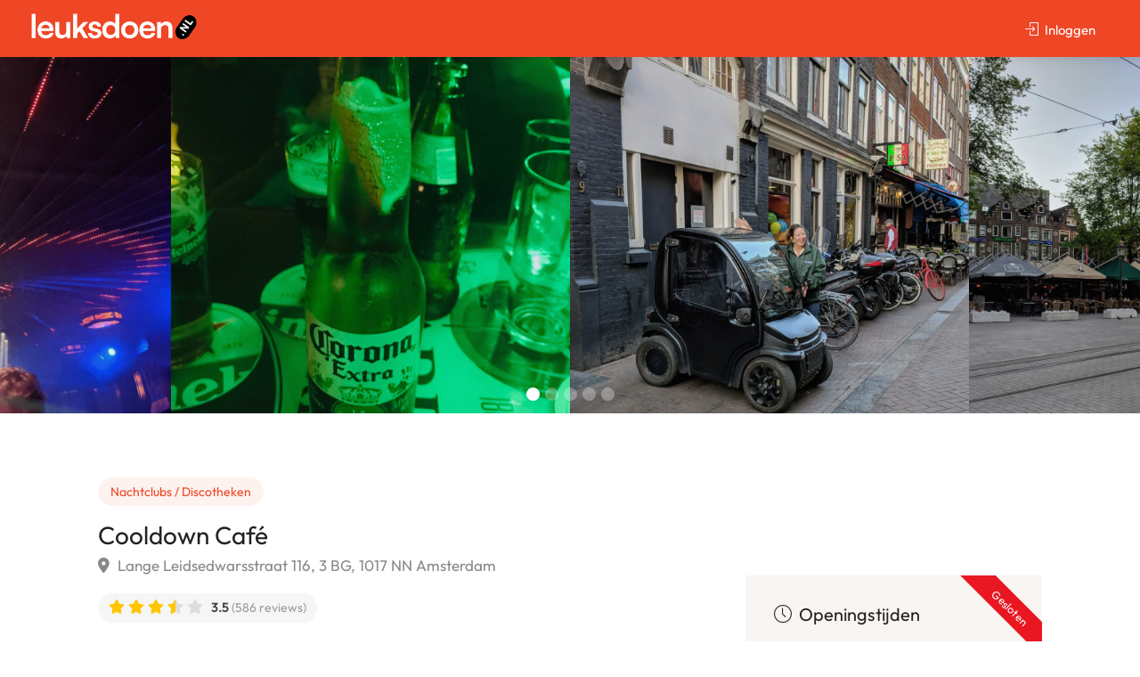

--- FILE ---
content_type: text/html; charset=UTF-8
request_url: https://www.leuksdoen.nl/listing/cooldown-cafe/
body_size: 27752
content:

<!DOCTYPE html>
<html lang="nl-NL">

<head>
	<meta charset="UTF-8">
	<meta name="viewport" content="width=device-width, initial-scale=1">
	<link rel="profile" href="http://gmpg.org/xfn/11">


	<meta name='robots' content='index, follow, max-image-preview:large, max-snippet:-1, max-video-preview:-1' />
	<style>img:is([sizes="auto" i], [sizes^="auto," i]) { contain-intrinsic-size: 3000px 1500px }</style>
	
	<!-- This site is optimized with the Yoast SEO plugin v26.6 - https://yoast.com/wordpress/plugins/seo/ -->
	<title>Cooldown Café | Iets leuks doen in jouw omgeving?</title>
	<link rel="canonical" href="https://www.leuksdoen.nl/listing/cooldown-cafe/" />
	<meta property="og:locale" content="nl_NL" />
	<meta property="og:type" content="article" />
	<meta property="og:title" content="Cooldown Café | Iets leuks doen in jouw omgeving?" />
	<meta property="og:url" content="https://www.leuksdoen.nl/listing/cooldown-cafe/" />
	<meta property="og:site_name" content="Iets leuks doen in jouw omgeving?" />
	<meta property="article:modified_time" content="2022-02-25T12:33:53+00:00" />
	<meta name="twitter:card" content="summary_large_image" />
	<script type="application/ld+json" class="yoast-schema-graph">{"@context":"https://schema.org","@graph":[{"@type":"WebPage","@id":"https://www.leuksdoen.nl/listing/cooldown-cafe/","url":"https://www.leuksdoen.nl/listing/cooldown-cafe/","name":"Cooldown Café | Iets leuks doen in jouw omgeving?","isPartOf":{"@id":"https://www.leuksdoen.nl/#website"},"datePublished":"2022-02-24T17:17:05+00:00","dateModified":"2022-02-25T12:33:53+00:00","breadcrumb":{"@id":"https://www.leuksdoen.nl/listing/cooldown-cafe/#breadcrumb"},"inLanguage":"nl-NL","potentialAction":[{"@type":"ReadAction","target":["https://www.leuksdoen.nl/listing/cooldown-cafe/"]}]},{"@type":"BreadcrumbList","@id":"https://www.leuksdoen.nl/listing/cooldown-cafe/#breadcrumb","itemListElement":[{"@type":"ListItem","position":1,"name":"Home","item":"https://www.leuksdoen.nl/"},{"@type":"ListItem","position":2,"name":"Spots","item":"https://www.leuksdoen.nl/listings/"},{"@type":"ListItem","position":3,"name":"Cooldown Café"}]},{"@type":"WebSite","@id":"https://www.leuksdoen.nl/#website","url":"https://www.leuksdoen.nl/","name":"Iets leuks doen in jouw omgeving?","description":"Iets leuks doen? Vind het op Leuks Doen! Alle leuke spots van Nederland vind je hier.","publisher":{"@id":"https://www.leuksdoen.nl/#organization"},"potentialAction":[{"@type":"SearchAction","target":{"@type":"EntryPoint","urlTemplate":"https://www.leuksdoen.nl/?s={search_term_string}"},"query-input":{"@type":"PropertyValueSpecification","valueRequired":true,"valueName":"search_term_string"}}],"inLanguage":"nl-NL"},{"@type":"Organization","@id":"https://www.leuksdoen.nl/#organization","name":"Leuks Doen","url":"https://www.leuksdoen.nl/","logo":{"@type":"ImageObject","inLanguage":"nl-NL","@id":"https://www.leuksdoen.nl/#/schema/logo/image/","url":"https://www.leuksdoen.nl/wp-content/uploads/2019/03/logozwart.png","contentUrl":"https://www.leuksdoen.nl/wp-content/uploads/2019/03/logozwart.png","width":1000,"height":217,"caption":"Leuks Doen"},"image":{"@id":"https://www.leuksdoen.nl/#/schema/logo/image/"}}]}</script>
	<!-- / Yoast SEO plugin. -->


<link rel='dns-prefetch' href='//maps.google.com' />
<link rel='dns-prefetch' href='//www.google.com' />
<link rel='dns-prefetch' href='//cdn.jsdelivr.net' />
<link rel='dns-prefetch' href='//fonts.googleapis.com' />
<link rel="alternate" type="application/rss+xml" title="Iets leuks doen in jouw omgeving? &raquo; feed" href="https://www.leuksdoen.nl/feed/" />
<link rel="alternate" type="application/rss+xml" title="Iets leuks doen in jouw omgeving? &raquo; reacties feed" href="https://www.leuksdoen.nl/comments/feed/" />
<link rel="alternate" type="application/rss+xml" title="Iets leuks doen in jouw omgeving? &raquo; Cooldown Café reacties feed" href="https://www.leuksdoen.nl/listing/cooldown-cafe/feed/" />
<script type="text/javascript">
/* <![CDATA[ */
window._wpemojiSettings = {"baseUrl":"https:\/\/s.w.org\/images\/core\/emoji\/16.0.1\/72x72\/","ext":".png","svgUrl":"https:\/\/s.w.org\/images\/core\/emoji\/16.0.1\/svg\/","svgExt":".svg","source":{"concatemoji":"https:\/\/www.leuksdoen.nl\/wp-includes\/js\/wp-emoji-release.min.js?ver=6.8.3"}};
/*! This file is auto-generated */
!function(s,n){var o,i,e;function c(e){try{var t={supportTests:e,timestamp:(new Date).valueOf()};sessionStorage.setItem(o,JSON.stringify(t))}catch(e){}}function p(e,t,n){e.clearRect(0,0,e.canvas.width,e.canvas.height),e.fillText(t,0,0);var t=new Uint32Array(e.getImageData(0,0,e.canvas.width,e.canvas.height).data),a=(e.clearRect(0,0,e.canvas.width,e.canvas.height),e.fillText(n,0,0),new Uint32Array(e.getImageData(0,0,e.canvas.width,e.canvas.height).data));return t.every(function(e,t){return e===a[t]})}function u(e,t){e.clearRect(0,0,e.canvas.width,e.canvas.height),e.fillText(t,0,0);for(var n=e.getImageData(16,16,1,1),a=0;a<n.data.length;a++)if(0!==n.data[a])return!1;return!0}function f(e,t,n,a){switch(t){case"flag":return n(e,"\ud83c\udff3\ufe0f\u200d\u26a7\ufe0f","\ud83c\udff3\ufe0f\u200b\u26a7\ufe0f")?!1:!n(e,"\ud83c\udde8\ud83c\uddf6","\ud83c\udde8\u200b\ud83c\uddf6")&&!n(e,"\ud83c\udff4\udb40\udc67\udb40\udc62\udb40\udc65\udb40\udc6e\udb40\udc67\udb40\udc7f","\ud83c\udff4\u200b\udb40\udc67\u200b\udb40\udc62\u200b\udb40\udc65\u200b\udb40\udc6e\u200b\udb40\udc67\u200b\udb40\udc7f");case"emoji":return!a(e,"\ud83e\udedf")}return!1}function g(e,t,n,a){var r="undefined"!=typeof WorkerGlobalScope&&self instanceof WorkerGlobalScope?new OffscreenCanvas(300,150):s.createElement("canvas"),o=r.getContext("2d",{willReadFrequently:!0}),i=(o.textBaseline="top",o.font="600 32px Arial",{});return e.forEach(function(e){i[e]=t(o,e,n,a)}),i}function t(e){var t=s.createElement("script");t.src=e,t.defer=!0,s.head.appendChild(t)}"undefined"!=typeof Promise&&(o="wpEmojiSettingsSupports",i=["flag","emoji"],n.supports={everything:!0,everythingExceptFlag:!0},e=new Promise(function(e){s.addEventListener("DOMContentLoaded",e,{once:!0})}),new Promise(function(t){var n=function(){try{var e=JSON.parse(sessionStorage.getItem(o));if("object"==typeof e&&"number"==typeof e.timestamp&&(new Date).valueOf()<e.timestamp+604800&&"object"==typeof e.supportTests)return e.supportTests}catch(e){}return null}();if(!n){if("undefined"!=typeof Worker&&"undefined"!=typeof OffscreenCanvas&&"undefined"!=typeof URL&&URL.createObjectURL&&"undefined"!=typeof Blob)try{var e="postMessage("+g.toString()+"("+[JSON.stringify(i),f.toString(),p.toString(),u.toString()].join(",")+"));",a=new Blob([e],{type:"text/javascript"}),r=new Worker(URL.createObjectURL(a),{name:"wpTestEmojiSupports"});return void(r.onmessage=function(e){c(n=e.data),r.terminate(),t(n)})}catch(e){}c(n=g(i,f,p,u))}t(n)}).then(function(e){for(var t in e)n.supports[t]=e[t],n.supports.everything=n.supports.everything&&n.supports[t],"flag"!==t&&(n.supports.everythingExceptFlag=n.supports.everythingExceptFlag&&n.supports[t]);n.supports.everythingExceptFlag=n.supports.everythingExceptFlag&&!n.supports.flag,n.DOMReady=!1,n.readyCallback=function(){n.DOMReady=!0}}).then(function(){return e}).then(function(){var e;n.supports.everything||(n.readyCallback(),(e=n.source||{}).concatemoji?t(e.concatemoji):e.wpemoji&&e.twemoji&&(t(e.twemoji),t(e.wpemoji)))}))}((window,document),window._wpemojiSettings);
/* ]]> */
</script>
<style id='cf-frontend-style-inline-css' type='text/css'>
@font-face {
	font-family: 'Satoshi Regular';
	font-weight: 400;
	font-display: auto;
	font-fallback: Arial;
	src: url('https://www.leuksdoen.nl/wp-content/uploads/2023/03/Satoshi-Regular.otf') format('OpenType');
}
@font-face {
	font-family: 'Satoshi Regular';
	font-weight: 700;
	font-display: auto;
	font-fallback: Arial;
	src: url('https://www.leuksdoen.nl/wp-content/uploads/2023/03/Satoshi-Bold.otf') format('OpenType');
}
</style>
<style id='wp-emoji-styles-inline-css' type='text/css'>

	img.wp-smiley, img.emoji {
		display: inline !important;
		border: none !important;
		box-shadow: none !important;
		height: 1em !important;
		width: 1em !important;
		margin: 0 0.07em !important;
		vertical-align: -0.1em !important;
		background: none !important;
		padding: 0 !important;
	}
</style>
<link rel='stylesheet' id='wp-block-library-css' href='https://www.leuksdoen.nl/wp-includes/css/dist/block-library/style.min.css?ver=6.8.3' type='text/css' media='all' />
<style id='classic-theme-styles-inline-css' type='text/css'>
/*! This file is auto-generated */
.wp-block-button__link{color:#fff;background-color:#32373c;border-radius:9999px;box-shadow:none;text-decoration:none;padding:calc(.667em + 2px) calc(1.333em + 2px);font-size:1.125em}.wp-block-file__button{background:#32373c;color:#fff;text-decoration:none}
</style>
<style id='global-styles-inline-css' type='text/css'>
:root{--wp--preset--aspect-ratio--square: 1;--wp--preset--aspect-ratio--4-3: 4/3;--wp--preset--aspect-ratio--3-4: 3/4;--wp--preset--aspect-ratio--3-2: 3/2;--wp--preset--aspect-ratio--2-3: 2/3;--wp--preset--aspect-ratio--16-9: 16/9;--wp--preset--aspect-ratio--9-16: 9/16;--wp--preset--color--black: #000000;--wp--preset--color--cyan-bluish-gray: #abb8c3;--wp--preset--color--white: #ffffff;--wp--preset--color--pale-pink: #f78da7;--wp--preset--color--vivid-red: #cf2e2e;--wp--preset--color--luminous-vivid-orange: #ff6900;--wp--preset--color--luminous-vivid-amber: #fcb900;--wp--preset--color--light-green-cyan: #7bdcb5;--wp--preset--color--vivid-green-cyan: #00d084;--wp--preset--color--pale-cyan-blue: #8ed1fc;--wp--preset--color--vivid-cyan-blue: #0693e3;--wp--preset--color--vivid-purple: #9b51e0;--wp--preset--gradient--vivid-cyan-blue-to-vivid-purple: linear-gradient(135deg,rgba(6,147,227,1) 0%,rgb(155,81,224) 100%);--wp--preset--gradient--light-green-cyan-to-vivid-green-cyan: linear-gradient(135deg,rgb(122,220,180) 0%,rgb(0,208,130) 100%);--wp--preset--gradient--luminous-vivid-amber-to-luminous-vivid-orange: linear-gradient(135deg,rgba(252,185,0,1) 0%,rgba(255,105,0,1) 100%);--wp--preset--gradient--luminous-vivid-orange-to-vivid-red: linear-gradient(135deg,rgba(255,105,0,1) 0%,rgb(207,46,46) 100%);--wp--preset--gradient--very-light-gray-to-cyan-bluish-gray: linear-gradient(135deg,rgb(238,238,238) 0%,rgb(169,184,195) 100%);--wp--preset--gradient--cool-to-warm-spectrum: linear-gradient(135deg,rgb(74,234,220) 0%,rgb(151,120,209) 20%,rgb(207,42,186) 40%,rgb(238,44,130) 60%,rgb(251,105,98) 80%,rgb(254,248,76) 100%);--wp--preset--gradient--blush-light-purple: linear-gradient(135deg,rgb(255,206,236) 0%,rgb(152,150,240) 100%);--wp--preset--gradient--blush-bordeaux: linear-gradient(135deg,rgb(254,205,165) 0%,rgb(254,45,45) 50%,rgb(107,0,62) 100%);--wp--preset--gradient--luminous-dusk: linear-gradient(135deg,rgb(255,203,112) 0%,rgb(199,81,192) 50%,rgb(65,88,208) 100%);--wp--preset--gradient--pale-ocean: linear-gradient(135deg,rgb(255,245,203) 0%,rgb(182,227,212) 50%,rgb(51,167,181) 100%);--wp--preset--gradient--electric-grass: linear-gradient(135deg,rgb(202,248,128) 0%,rgb(113,206,126) 100%);--wp--preset--gradient--midnight: linear-gradient(135deg,rgb(2,3,129) 0%,rgb(40,116,252) 100%);--wp--preset--font-size--small: 13px;--wp--preset--font-size--medium: 20px;--wp--preset--font-size--large: 36px;--wp--preset--font-size--x-large: 42px;--wp--preset--spacing--20: 0.44rem;--wp--preset--spacing--30: 0.67rem;--wp--preset--spacing--40: 1rem;--wp--preset--spacing--50: 1.5rem;--wp--preset--spacing--60: 2.25rem;--wp--preset--spacing--70: 3.38rem;--wp--preset--spacing--80: 5.06rem;--wp--preset--shadow--natural: 6px 6px 9px rgba(0, 0, 0, 0.2);--wp--preset--shadow--deep: 12px 12px 50px rgba(0, 0, 0, 0.4);--wp--preset--shadow--sharp: 6px 6px 0px rgba(0, 0, 0, 0.2);--wp--preset--shadow--outlined: 6px 6px 0px -3px rgba(255, 255, 255, 1), 6px 6px rgba(0, 0, 0, 1);--wp--preset--shadow--crisp: 6px 6px 0px rgba(0, 0, 0, 1);}:where(.is-layout-flex){gap: 0.5em;}:where(.is-layout-grid){gap: 0.5em;}body .is-layout-flex{display: flex;}.is-layout-flex{flex-wrap: wrap;align-items: center;}.is-layout-flex > :is(*, div){margin: 0;}body .is-layout-grid{display: grid;}.is-layout-grid > :is(*, div){margin: 0;}:where(.wp-block-columns.is-layout-flex){gap: 2em;}:where(.wp-block-columns.is-layout-grid){gap: 2em;}:where(.wp-block-post-template.is-layout-flex){gap: 1.25em;}:where(.wp-block-post-template.is-layout-grid){gap: 1.25em;}.has-black-color{color: var(--wp--preset--color--black) !important;}.has-cyan-bluish-gray-color{color: var(--wp--preset--color--cyan-bluish-gray) !important;}.has-white-color{color: var(--wp--preset--color--white) !important;}.has-pale-pink-color{color: var(--wp--preset--color--pale-pink) !important;}.has-vivid-red-color{color: var(--wp--preset--color--vivid-red) !important;}.has-luminous-vivid-orange-color{color: var(--wp--preset--color--luminous-vivid-orange) !important;}.has-luminous-vivid-amber-color{color: var(--wp--preset--color--luminous-vivid-amber) !important;}.has-light-green-cyan-color{color: var(--wp--preset--color--light-green-cyan) !important;}.has-vivid-green-cyan-color{color: var(--wp--preset--color--vivid-green-cyan) !important;}.has-pale-cyan-blue-color{color: var(--wp--preset--color--pale-cyan-blue) !important;}.has-vivid-cyan-blue-color{color: var(--wp--preset--color--vivid-cyan-blue) !important;}.has-vivid-purple-color{color: var(--wp--preset--color--vivid-purple) !important;}.has-black-background-color{background-color: var(--wp--preset--color--black) !important;}.has-cyan-bluish-gray-background-color{background-color: var(--wp--preset--color--cyan-bluish-gray) !important;}.has-white-background-color{background-color: var(--wp--preset--color--white) !important;}.has-pale-pink-background-color{background-color: var(--wp--preset--color--pale-pink) !important;}.has-vivid-red-background-color{background-color: var(--wp--preset--color--vivid-red) !important;}.has-luminous-vivid-orange-background-color{background-color: var(--wp--preset--color--luminous-vivid-orange) !important;}.has-luminous-vivid-amber-background-color{background-color: var(--wp--preset--color--luminous-vivid-amber) !important;}.has-light-green-cyan-background-color{background-color: var(--wp--preset--color--light-green-cyan) !important;}.has-vivid-green-cyan-background-color{background-color: var(--wp--preset--color--vivid-green-cyan) !important;}.has-pale-cyan-blue-background-color{background-color: var(--wp--preset--color--pale-cyan-blue) !important;}.has-vivid-cyan-blue-background-color{background-color: var(--wp--preset--color--vivid-cyan-blue) !important;}.has-vivid-purple-background-color{background-color: var(--wp--preset--color--vivid-purple) !important;}.has-black-border-color{border-color: var(--wp--preset--color--black) !important;}.has-cyan-bluish-gray-border-color{border-color: var(--wp--preset--color--cyan-bluish-gray) !important;}.has-white-border-color{border-color: var(--wp--preset--color--white) !important;}.has-pale-pink-border-color{border-color: var(--wp--preset--color--pale-pink) !important;}.has-vivid-red-border-color{border-color: var(--wp--preset--color--vivid-red) !important;}.has-luminous-vivid-orange-border-color{border-color: var(--wp--preset--color--luminous-vivid-orange) !important;}.has-luminous-vivid-amber-border-color{border-color: var(--wp--preset--color--luminous-vivid-amber) !important;}.has-light-green-cyan-border-color{border-color: var(--wp--preset--color--light-green-cyan) !important;}.has-vivid-green-cyan-border-color{border-color: var(--wp--preset--color--vivid-green-cyan) !important;}.has-pale-cyan-blue-border-color{border-color: var(--wp--preset--color--pale-cyan-blue) !important;}.has-vivid-cyan-blue-border-color{border-color: var(--wp--preset--color--vivid-cyan-blue) !important;}.has-vivid-purple-border-color{border-color: var(--wp--preset--color--vivid-purple) !important;}.has-vivid-cyan-blue-to-vivid-purple-gradient-background{background: var(--wp--preset--gradient--vivid-cyan-blue-to-vivid-purple) !important;}.has-light-green-cyan-to-vivid-green-cyan-gradient-background{background: var(--wp--preset--gradient--light-green-cyan-to-vivid-green-cyan) !important;}.has-luminous-vivid-amber-to-luminous-vivid-orange-gradient-background{background: var(--wp--preset--gradient--luminous-vivid-amber-to-luminous-vivid-orange) !important;}.has-luminous-vivid-orange-to-vivid-red-gradient-background{background: var(--wp--preset--gradient--luminous-vivid-orange-to-vivid-red) !important;}.has-very-light-gray-to-cyan-bluish-gray-gradient-background{background: var(--wp--preset--gradient--very-light-gray-to-cyan-bluish-gray) !important;}.has-cool-to-warm-spectrum-gradient-background{background: var(--wp--preset--gradient--cool-to-warm-spectrum) !important;}.has-blush-light-purple-gradient-background{background: var(--wp--preset--gradient--blush-light-purple) !important;}.has-blush-bordeaux-gradient-background{background: var(--wp--preset--gradient--blush-bordeaux) !important;}.has-luminous-dusk-gradient-background{background: var(--wp--preset--gradient--luminous-dusk) !important;}.has-pale-ocean-gradient-background{background: var(--wp--preset--gradient--pale-ocean) !important;}.has-electric-grass-gradient-background{background: var(--wp--preset--gradient--electric-grass) !important;}.has-midnight-gradient-background{background: var(--wp--preset--gradient--midnight) !important;}.has-small-font-size{font-size: var(--wp--preset--font-size--small) !important;}.has-medium-font-size{font-size: var(--wp--preset--font-size--medium) !important;}.has-large-font-size{font-size: var(--wp--preset--font-size--large) !important;}.has-x-large-font-size{font-size: var(--wp--preset--font-size--x-large) !important;}
:where(.wp-block-post-template.is-layout-flex){gap: 1.25em;}:where(.wp-block-post-template.is-layout-grid){gap: 1.25em;}
:where(.wp-block-columns.is-layout-flex){gap: 2em;}:where(.wp-block-columns.is-layout-grid){gap: 2em;}
:root :where(.wp-block-pullquote){font-size: 1.5em;line-height: 1.6;}
</style>
<link rel='stylesheet' id='contact-form-7-css' href='https://www.leuksdoen.nl/wp-content/plugins/contact-form-7/includes/css/styles.css?ver=6.1.4' type='text/css' media='all' />
<link rel='stylesheet' id='listeo_core-frontend-css' href='https://www.leuksdoen.nl/wp-content/plugins/listeo-core/assets/css/frontend.css?ver=1.8.09' type='text/css' media='all' />
<link rel='stylesheet' id='listeo-core-fullcalendar-css' href='https://www.leuksdoen.nl/wp-content/plugins/listeo-core/assets/css/fullcalendar.min.css?ver=1.0' type='text/css' media='all' />
<link rel='stylesheet' id='bootstrap-css' href='https://www.leuksdoen.nl/wp-content/themes/listeo/css/bootstrap-grid.css?ver=6.8.3' type='text/css' media='all' />
<link rel='stylesheet' id='font-awesome-5-css' href='https://www.leuksdoen.nl/wp-content/themes/listeo/css/all.css?ver=6.8.3' type='text/css' media='all' />
<link rel='stylesheet' id='font-awesome-5-shims-css' href='https://www.leuksdoen.nl/wp-content/themes/listeo/css/v4-shims.min.css?ver=6.8.3' type='text/css' media='all' />
<link rel='stylesheet' id='simple-line-icons-css' href='https://www.leuksdoen.nl/wp-content/themes/listeo/css/simple-line-icons.css?ver=6.8.3' type='text/css' media='all' />
<link rel='stylesheet' id='listeo-woocommerce-css' href='https://www.leuksdoen.nl/wp-content/themes/listeo/css/woocommerce.min.css?ver=6.8.3' type='text/css' media='all' />
<link rel='stylesheet' id='chld_thm_cfg_parent-css' href='https://www.leuksdoen.nl/wp-content/themes/listeo/style.css?ver=1768833951' type='text/css' media='all' />
<link rel='stylesheet' id='listeo-style-css' href='https://www.leuksdoen.nl/wp-content/themes/listeo-child/style.css?ver=1.9.54' type='text/css' media='all' />
<style id='listeo-style-inline-css' type='text/css'>
.drilldown-menu:not(.fs-container .drilldown-menu) .menu-toggle.dd-active:after {	content: "Close";}        .custom-menu-colors .mobile-navigation-wrapper, .custom-menu-colors #mobile-nav .open-submenu > .sub-menu { background: ; }.custom-menu-colors  .mobile-navigation-list li a, .custom-menu-colors #mobile-nav .sub-menu-back-btn, .custom-menu-colors .textwidget { color: ; }/* Header Background Color  */body.light-dashboard.page-template-template-dashboard .dashboard #header.custom-header,#header.custom-header.cloned,#header.custom-header {  background-color: ;}/* Header Font Color */#header.custom-header .user-name,#header.custom-header #navigation.style-1>ul>li>a {  color: ;}#header.custom-header button.button.border,#header.custom-header a.button.border {    color: ;    border-color: ;}/* Header Hover Color */#header.custom-header #navigation.style-1 > ul > li.current-menu-ancestor > a, #header.custom-header #navigation.style-1 > ul > li.current-menu-item > a, #header.custom-header #navigation.style-1 > ul > li:hover > a {        color: ;}/* Footer Background Color */#footer.custom-footer {  background: ;}/* Footer Headliens Color */#footer.custom-footer ul.menu li:before,#footer.custom-footer h4 { color: ; }/* Footer Text Color */#footer.custom-footer ul.menu li a,#footer.custom-footer, #footer.custom-footer a, #footer.custom-footer .copyrights{ color: ; }#footer.custom-footer .new-footer-social-icons li a,#footer.custom-footer .textwidget, #footer.custom-footer .footer-new-bottom-left { color: ; }.card {    --background-checkbox: #ef4626;     --card-shadow: #ef4626;}input[type='checkbox'].switch_1:checked,.time-slot input:checked ~ label:hover,div.datedropper:before,div.datedropper .pick-submit,div.datedropper .pick-lg-b .pick-sl:before,div.datedropper .pick-m,body.no-map-marker-icon .face.front,body.no-map-marker-icon .face.front:after,div.datedropper .pick-lg-h {  background-color: #ef4626 !important;}#booking-date-range-enabler:after,.nav-links div a:hover, #posts-nav li a:hover,.hosted-by-title a:hover,.sort-by-select .select2-container--default .select2-selection--single .select2-selection__arrow b:after,.claim-badge a i,.search-input-icon:hover i,.listing-features.checkboxes a:hover,div.datedropper .pick-y.pick-jump,div.datedropper .pick li span,div.datedropper .pick-lg-b .pick-wke,div.datedropper .pick-btn,#listeo-coupon-link,.total-discounted_costs span,body.light-dashboard.page-template-template-dashboard .dashboard-nav ul li a i,.widget_meta ul li a:hover, .widget_categories ul li a:hover, .widget_archive ul li a:hover, .widget_recent_comments ul li a:hover, .widget_recent_entries ul li a:hover,.booking-estimated-discount-cost span {  color: #ef4626 !important;}.comment-by-listing a:hover,.browse-all-user-listings a i,.hosted-by-title h4 a:hover,.style-2 .trigger.active a,.style-2 .ui-accordion .ui-accordion-header-active:hover,.style-2 .ui-accordion .ui-accordion-header-active,.fp-accordion .accordion h3.ui-accordion-header-active i.fa-angle-down,.trigger.active a, .ui-accordion .ui-accordion-header-active:hover, .ui-accordion .ui-accordion-header-active,#posts-nav li a:hover,.plan.featured .listing-badge,.post-content h3 a:hover,.add-review-photos i,.show-more-button i,.listing-details-sidebar li a,.star-rating .rating-counter a:hover,.more-search-options-trigger:after,.header-widget .sign-in:hover,#footer a,#footer .footer-links li a:hover,#navigation.style-1 .current,#navigation.style-1 ul li:hover a,.user-menu.active .user-name:after,.user-menu:hover .user-name:after,.user-menu.active .user-name,.user-menu:hover .user-name,.main-search-input-item.location a:hover,.chosen-container .chosen-results li.highlighted,.input-with-icon.location a i:hover,.sort-by .chosen-container-single .chosen-single div:after,.sort-by .chosen-container-single .chosen-default,.panel-dropdown a:after,.post-content a.read-more,.post-meta li a:hover,.widget-text h5 a:hover,.about-author a,button.button.border.white:hover,a.button.border.white:hover,.icon-box-2 i,button.button.border,a.button.border,.style-2 .ui-accordion .ui-accordion-header:hover,.style-2 .trigger a:hover ,.plan.featured .listing-badges .featured,.list-4 li:before,.list-3 li:before,.list-2 li:before,.list-1 li:before,.info-box h4,.testimonial-carousel .slick-slide.slick-active .testimonial:before,.sign-in-form .tabs-nav li a:hover,.sign-in-form .tabs-nav li.active a,.lost_password:hover a,#top-bar .social-icons li a:hover i,.listing-share .social-icons li a:hover i,.agent .social-icons li a:hover i,#footer .social-icons li a:hover i,.headline span i,vc_tta.vc_tta-style-tabs-style-1 .vc_tta-tab.vc_active a,.vc_tta.vc_tta-style-tabs-style-2 .vc_tta-tab.vc_active a,.tabs-nav li.active a,.wc-tabs li.active a.custom-caption,#backtotop a,.trigger.active a,.post-categories li a,.vc_tta.vc_tta-style-tabs-style-3.vc_general .vc_tta-tab a:hover,.vc_tta.vc_tta-style-tabs-style-3.vc_general .vc_tta-tab.vc_active a,.wc-tabs li a:hover,.tabs-nav li a:hover,.tabs-nav li.active a,.wc-tabs li a:hover,.wc-tabs li.active a,.testimonial-author h4,.widget-button:hover,.widget-text h5 a:hover,a,a.button.border,a.button.border.white:hover,button.button.border,button.button.border.white:hover,.wpb-js-composer .vc_tta.vc_general.vc_tta-style-tabs-style-1 .vc_tta-tab.vc_active>a,.wpb-js-composer .vc_tta.vc_general.vc_tta-style-tabs-style-2 .vc_tta-tab.vc_active>a,#add_payment_method .cart-collaterals .cart_totals tr th,.woocommerce-cart .cart-collaterals .cart_totals tr th, .woocommerce-checkout .cart-collaterals .cart_totals tr th,#add_payment_method table.cart th, .woocommerce-cart table.cart th, .woocommerce-checkout table.cart th,.woocommerce-checkout table.shop_table th,.uploadButton .uploadButton-button:before,.time-slot input ~ label:hover,.time-slot label:hover span,#titlebar.listing-titlebar span.listing-tag a, .rating-box-footer h5 a:hover,.panel-wrapper .drilldown-menu .menu-toggle:before, .drilldown-menu .menu-item:hover .arrow, .drilldown-menu .menu-item:hover .arrow:before, .drilldown-menu .menu-item.selected:after, .category-item:hover .category-name,.category-item.active .category-name,.category-item i.sl,.category-item.active i.sl,.category-item:hover  i.sl,.category-item i.fa,.category-item.active i.fa,.category-item:hover  i.fa,.booking-loading-icon {    color: #ef4626;}:root {--primary-color: #ef4626;--listeo-primary-color: #ef4626;--listeo-primary-color-rgb: 239,70,38;--listeo-primary-color-light: #ef46261A;--light-pink-bg: #ef462610;--msf-color-primary:  #ef4626;  --msf-color-primary-light-bg:  #ef462610;   }.category-item:hover,.category-item.active {  background-color: #ef46260f;}.listing-details li i {    background-color: #ef462626;    color: #ef4626;}.child-category:hover .child-category-icon-container, .drilldown-menu .menu-item:hover {    background-color: #ef462610;  color:#ef4626;  }.listing-features.checkboxes li.feature-has-icon.faicon i {  color: #ef4626;} :root {  --wp-components-color-accent: #ef4626; /* Your custom accent color */}body .feature-svg-icon svg g,body .feature-svg-icon svg circle,body .feature-svg-icon svg rect,body .feature-svg-icon svg path,body .icon-box-2 svg g,body .icon-box-2 svg circle,body .icon-box-2 svg rect,body .icon-box-2 svg path,body .listeo-svg-icon-box-grid svg g,body .listeo-svg-icon-box-grid svg circle,body .listeo-svg-icon-box-grid svg rect,body .listeo-svg-icon-box-grid svg path,.listing-type:hover .listing-type-icon svg g,.listing-type:hover .listing-type-icon svg circle,.listing-type:hover .listing-type-icon svg rect,.listing-type:hover .listing-type-icon svg path,.marker-container .front.face svg g,.marker-container .front.face svg circle,.marker-container .front.face svg rect,.marker-container .front.face svg path { fill: #ef4626; }.qtyTotal,.mm-menu em.mm-counter,.mm-counter,.category-small-box:hover,.option-set li a.selected,.pricing-list-container h4:after,#backtotop a,.chosen-container-multi .chosen-choices li.search-choice,.select-options li:hover,button.panel-apply,.layout-switcher a:hover,.listing-features.checkboxes li:before,.comment-by a.comment-reply-link:hover,.add-review-photos:hover,.office-address h3:after,.post-img:before,button.button,.booking-confirmation-page a.button.color,input[type="button"],input[type="submit"],a.button,a.button.border:hover,button.button.border:hover,table.basic-table th,.plan.featured .plan-price,mark.color,.style-4 .tabs-nav li.active a,.style-5 .tabs-nav li.active a,.dashboard-list-box .button.gray:hover,.change-photo-btn:hover,.dashboard-list-box  a.rate-review:hover,input:checked + .slider,.add-pricing-submenu.button:hover,.add-pricing-list-item.button:hover,.custom-zoom-in:hover,.custom-zoom-out:hover,#geoLocation:hover,#streetView:hover,#scrollEnabling:hover,.code-button:hover,.category-small-box-alt:hover .category-box-counter-alt,#scrollEnabling.enabled,#mapnav-buttons a:hover,#sign-in-dialog .mfp-close:hover,.button.listeo-booking-widget-apply_new_coupon:before,#small-dialog .mfp-close:hover,#claim-dialog .mfp-close:hover,.numInputWrapper span:hover,.enable-filters-button i,.enable-filters-button span,.daterangepicker td.end-date.in-range.available,.radio input[type='radio'] + label .radio-label:after,.radio input[type='radio']:checked + label .radio-label,.daterangepicker .ranges li.active, .day-slot-headline, .add-slot-btn button:hover, .daterangepicker td.available:hover, .daterangepicker th.available:hover, .time-slot input:checked ~ label, .daterangepicker td.active, .daterangepicker td.active:hover, .daterangepicker .drp-buttons button.applyBtn,.uploadButton .uploadButton-button:hover {    background-color: #ef4626;}.rangeslider__fill,span.blog-item-tag ,.testimonial-carousel .slick-slide.slick-active .testimonial-box,.listing-item-container.list-layout span.tag,.tip:not(.inside-switch),.search .panel-dropdown.active a:not(.dropdown-menu a),#getDirection:hover,.home-search-slide h3 a:before, .home-search-slide h3 strong:before,.loader-ajax-container,.mfp-arrow:hover {    background: #ef4626;}.icon-box-v3 .ibv3-icon i, .icon-box-v3 .ibv3-icon svg g, .icon-box-v3 .ibv3-icon svg circle, .icon-box-v3 .ibv3-icon svg rect, .icon-box-v3 .ibv3-icon svg path{    fill:  #ef4626;}#titlebar.listing-titlebar span.listing-tag { background:  #ef462612; }.ibv3-icon {    background:  #ef462610;}.icon-box-v3:hover .ibv3-icon {    background:  #ef4626;    box-shadow:  0 3px 8px #ef462650;}.radio input[type='radio']:checked + label .radio-label,.rangeslider__handle { border-color: #ef4626; }.layout-switcher a.active {    color: #ef4626;    border-color: #ef4626;}#titlebar.listing-titlebar span.listing-tag a,#titlebar.listing-titlebar span.listing-tag {    border-color: #ef4626;  }.woocommerce .widget_price_filter .ui-slider .ui-slider-handle,.woocommerce .widget_price_filter .ui-slider .ui-slider-range,.single-service .qtyInc:hover, .single-service .qtyDec:hover,.services-counter,.listing-slider .slick-next:hover,.listing-slider .slick-prev:hover {    background-color: #ef4626;}.single-service .qtyInc:hover, .single-service .qtyDec:hover{    -webkit-text-stroke: 1px #ef4626;}.listing-nav-container.cloned .listing-nav li:first-child a.active,.listing-nav-container.cloned .listing-nav li:first-child a:hover,.listing-nav li:first-child a,.listing-nav li a.active,.listing-nav li a:hover {    border-color: #ef4626;    color: #ef4626;}.pricing-list-container h4 {    color: #ef4626;    border-color: #ef4626;}.sidebar-textbox ul.contact-details li a { color: #ef4626; }button.button.border,a.button.border {    color: #ef4626;    border-color: #ef4626;}.trigger.active a,.ui-accordion .ui-accordion-header-active:hover,.ui-accordion .ui-accordion-header-active {   }.numbered.color ol > li::before {    border-color: #ef4626;;    color: #ef4626;}.numbered.color.filled ol > li::before {    border-color: #ef4626;    background-color: #ef4626;}.info-box {    border-top: 2px solid #ef4626;    background: linear-gradient(to bottom, rgba(255,255,255,0.98), rgba(255,255,255,0.95));    background-color: #ef4626;    color: #ef4626;}.info-box.no-border {    background: linear-gradient(to bottom, rgba(255,255,255,0.96), rgba(255,255,255,0.93));    background-color: #ef4626;}.tabs-nav li a:hover { border-color: #ef4626; }.tabs-nav li a:hover,.tabs-nav li.active a {    border-color: #ef4626;    color: #ef4626;}.style-3 .tabs-nav li a:hover,.style-3 .tabs-nav li.active a {    border-color: #ef4626;    background-color: #ef4626;}.woocommerce-cart .woocommerce table.shop_table th,.vc_tta.vc_general.vc_tta-style-style-1 .vc_active .vc_tta-panel-heading,.wpb-js-composer .vc_tta.vc_general.vc_tta-style-tabs-style-2 .vc_tta-tab.vc_active>a,.wpb-js-composer .vc_tta.vc_general.vc_tta-style-tabs-style-2 .vc_tta-tab:hover>a,.wpb-js-composer .vc_tta.vc_general.vc_tta-style-tabs-style-1 .vc_tta-tab.vc_active>a,.wpb-js-composer .vc_tta.vc_general.vc_tta-style-tabs-style-1 .vc_tta-tab:hover>a{        border-bottom-color: #ef4626}.checkboxes input[type=checkbox]:checked + label:before {    background-color: #ef4626;    border-color: #ef4626;}.listing-item-container.compact .listing-item-content span.tag { background-color: #ef4626; }.dashboard-nav ul li.current_page_item,.dashboard-nav ul li.active,.dashboard-nav ul li:hover { border-color: #ef4626; }.dashboard-list-box .comment-by-listing a:hover { color: #ef4626; }.opening-day:hover h5 { color: #ef4626 !important; }.map-box h4 a:hover { color: #ef4626; }.infoBox-close:hover {    background-color: #ef4626;    -webkit-text-stroke: 1px #ef4626;}.select2-container--default .select2-selection--multiple .select2-selection__choice,body .select2-container--default .select2-results__option--highlighted[aria-selected], body .select2-container--default .select2-results__option--highlighted[data-selected],body .woocommerce .cart .button, body .woocommerce .cart input.button,body .woocommerce #respond input#submit, body .woocommerce a.button, body .woocommerce button.button, body .woocommerce input.button,body .woocommerce #respond input#submit.alt:hover, body .woocommerce a.button.alt:hover, body .woocommerce button.button.alt:hover, body .woocommerce input.button.alt:hover,.marker-cluster-small div, .marker-cluster-medium div, .marker-cluster-large div,.cluster-visible {    background-color: #ef4626 !important;}.marker-cluster div:before {    border: 7px solid #ef4626;    opacity: 0.2;    box-shadow: inset 0 0 0 4px #ef4626;}.cluster-visible:before {    border: 7px solid #ef4626;    box-shadow: inset 0 0 0 4px #ef4626;}.marker-arrow {    border-color: #ef4626 transparent transparent;}.face.front {    border-color: #ef4626;    color: #ef4626;}.face.back {    background: #ef4626;    border-color: #ef4626;}.custom-zoom-in:hover:before,.custom-zoom-out:hover:before  { -webkit-text-stroke: 1px #ef4626;  }.category-box-btn:hover {    background-color: #ef4626;    border-color: #ef4626;}.message-bubble.me .message-text {    color: #ef4626;    background-color: rgba(239,70,38,0.05);}.time-slot input ~ label:hover {    background-color: rgba(239,70,38,0.08);   }.message-bubble.me .message-text:before {    color: rgba(239,70,38,0.05);}.booking-widget i, .opening-hours i, .message-vendor i {    color: #ef4626;}.opening-hours.summary li:hover,.opening-hours.summary li.total-costs span { color: #ef4626; }.payment-tab-trigger > input:checked ~ label::before { border-color: #ef4626; }.payment-tab-trigger > input:checked ~ label::after { background-color: #ef4626; }#navigation.style-1 > ul > li.current-menu-ancestor > a,#navigation.style-1 > ul > li.current-menu-item > a,#navigation.style-1 > ul > li:hover > a {     background: rgba(239,70,38, 0.06);    color: #ef4626;}.img-box:hover span {  background-color: #ef4626; }body #navigation.style-1 ul ul li:hover a:after,body #navigation.style-1 ul li:hover ul li:hover a,body #navigation.style-1 ul li:hover ul li:hover li:hover a,body #navigation.style-1 ul li:hover ul li:hover li:hover li:hover a,body #navigation.style-1 ul ul li:hover ul li a:hover { color: #ef4626; }.filter-tabs .filter-tab::after,.headline.headline-box span:before {    background: #ef4626;}.main-search-inner .highlighted-category {    background-color:#ef4626;    box-shadow: 0 2px 8px rgba(239,70,38, 0.2);}.category-box:hover .category-box-content span {    background-color: #ef4626;}.user-menu ul li a:hover {    color: #ef4626;}.icon-box-2 i {    background-color: #ef4626;}@keyframes iconBoxAnim {    0%,100% {        box-shadow: 0 0 0 9px rgba(239,70,38, 0.08);    }    50% {        box-shadow: 0 0 0 15px rgba(239,70,38, 0.08);    }}.listing-type:hover {box-shadow: 0 3px 12px rgba(0,0,0,0.1);background-color: #ef4626;}.listing-type:hover .listing-type-icon {color: #ef4626;}.listing-type-icon {background-color: #ef4626;box-shadow: 0 0 0 8px rgb(239,70,38, 0.1);}#chart-date-range span:after,#footer ul.menu li a:hover {    color: #ef4626;}#booking-date-range span::after, .time-slot label:hover span, .daterangepicker td.in-range, .time-slot input ~ label:hover, .booking-estimated-cost span, .time-slot label:hover span {    color: #ef4626;}.daterangepicker td.in-range {    background-color: rgba(239,70,38, 0.05);    color: #ef4626;}.leaflet-control-zoom-in:hover, .leaflet-control-zoom-out:hover {    background-color: #ef4626;;    -webkit-text-stroke: 1px #ef4626;    }.transparent-header #header:not(.cloned) #navigation.style-1 > ul > li.current-menu-ancestor > a, .transparent-header #header:not(.cloned) #navigation.style-1 > ul > li.current-menu-item:first-child > a, .transparent-header #header:not(.cloned) #navigation.style-1 > ul > li:hover > a {    background: #ef4626;}.transparent-header #header:not(.cloned) .header-widget .button:hover,.transparent-header #header:not(.cloned) .header-widget .button.border:hover {    background: #ef4626;}.transparent-header.user_not_logged_in #header:not(.cloned) .header-widget .sign-in:hover {    background: #ef4626;}.best-value-plan .pricing-package-header span,.best-value-plan .pricing-package-header h4,.owned-packages label input:checked+span i:before,.category-small-box-alt i,.category-small-box i {    color: #ef4626;}.best-value-plan .pricing-package-header,.owned-packages label input:checked+span i{    background-color: rgba(239,70,38, 0.08);}.best-value-plan,#listeo_otp-inputs input:focus  {    border-color: #ef4626;}.account-type input.account-type-radio:checked ~ label {    background-color: #ef4626;}.msf-loader-spinner circle,.pricing-package-details ul li svg path{    stroke: #ef4626;}.pricing-package-details ul li svg circle{    fill: rgba(239,70,38, 0.08);}.pricing-package [type='radio']:checked+label {    background-color: #ef4626;    border-color: #ef4626;}.category-small-box:hover {    box-shadow: 0 3px 12px rgba(239,70,38, 0.22);}.transparent-header.user_not_logged_in #header.cloned .header-widget .sign-in:hover,.user_not_logged_in .header-widget .sign-in:hover {    background: #ef4626;}.nav-links div.nav-next a:hover:before,.nav-links div.nav-previous a:hover:before,#posts-nav li.next-post a:hover:before,#posts-nav li.prev-post a:hover:before { background: #ef4626; }.slick-current .testimonial-author h4 span {   background: rgba(239,70,38, 0.06);   color: #ef4626;}body .icon-box-2 i {   background-color: rgba(239,70,38, 0.07);   color: #ef4626;}.headline.headline-box:after,.headline.headline-box span:after {background: #ef4626;}.listing-item-content span.tag {   background: #ef4626;}.message-vendor div.wpcf7 .ajax-loader,body .message-vendor input[type='submit'],body .message-vendor input[type='submit']:focus,body .message-vendor input[type='submit']:active {  background-color: #ef4626;}   .message-vendor .wpcf7-form .wpcf7-radio input[type=radio]:checked + span:before {   border-color: #ef4626;}.message-vendor .wpcf7-form .wpcf7-radio input[type=radio]:checked + span:after {   background: #ef4626;}#show-map-button,.slider-selection {background-color:#ef4626;}.listeo-cart-container:hover .mini-cart-button{    color: #ef4626;    background: #ef46261f;}.listeo-cart-container .mini-cart-button .badge {    background: #ef4626;}.transparent-header #header:not(.cloned) .header-widget .woocommerce-mini-cart__buttons a.button.checkout, .listeo-cart-container .woocommerce-mini-cart__buttons a.button.checkout {background: #ef4626;}.slider-handle {border-color:#ef4626;}.bookable-services .single-service:hover h5,.bookable-services .single-service:hover .single-service-price {    color: #ef4626;} .bookable-services .single-service:hover .single-service-price {    background-color: rgba(239,70,38, 0.08);    color: #ef4626;}  .classifieds-widget-buttons a.call-btn {    border: 1px solid #ef4626;    color: #ef4626;}.bookable-services input[type='checkbox'] + label:hover {    background-color: rgba(239,70,38, 0.08);    color: #ef4626;}.services-counter,.bookable-services input[type='checkbox']:checked + label {    background-color: #ef4626;}.bookable-services input[type='checkbox']:checked + label .single-service-price {    color: #ef4626;}.taxonomy-box-wrapper:hover .taxonomy-box-right {        border-color: #ef4626;    background:  rgba(239,70,38, 0.1);}.taxonomy-box-wrapper:hover .taxonomy-box-right path {    fill:#ef4626;}.bootstrap-select .dropdown-menu li.selected a span.check-mark:before { color:#f91942; }.dropdown-menu>li>a:hover, .dropdown-menu>.active>a, .dropdown-menu>.active>a:hover {    color: #ef4626;    background-color:  rgba(239,70,38, 0.1);}.bootstrap-select .dropdown-menu li.selected a span.check-mark:before, .bootstrap-select .dropdown-menu li.selected:hover a span.check-mark:before {  color: #ef4626; }input[type='submit'].dokan-btn-theme:hover, a.dokan-btn-theme:hover, .dokan-btn-theme:hover, input[type='submit'].dokan-btn-theme:focus, a.dokan-btn-theme:focus, .dokan-btn-theme:focus, input[type='submit'].dokan-btn-theme:active, a.dokan-btn-theme:active, .dokan-btn-theme:active, input[type='submit'].dokan-btn-theme.active, a.dokan-btn-theme.active, .dokan-btn-theme.active, .open .dropdown-toggleinput[type='submit'].dokan-btn-theme, .open .dropdown-togglea.dokan-btn-theme, .open .dropdown-toggle.dokan-btn-theme {        background-color: #ef4626 !important;    border-color: #ef4626 !important;}body.dokan-dashboard input[type='submit'].dokan-btn-theme, body.dokan-dashboard a.dokan-btn-theme, body.dokan-dashboard .dokan-btn-theme{        background-color: #ef4626 !important;;    border-color: #ef4626 !important;;}body input[type='submit'].dokan-btn-theme,body a.dokan-btn-theme, body .dokan-btn-theme {    background-color: #ef4626;    border-color: #ef4626;}#dokan-store-listing-filter-wrap .right .toggle-view .active {    color: #ef4626;}body #dokan-store-listing-filter-wrap .right .toggle-view .active {    border-color: #ef4626;}.photo-box:hover .photo-box-content span{  background: #ef4626;}#dokan-store-listing-filter-wrap .right .toggle-view .active {    color: #ef4626;}.dokan-store-products-ordeby-select .select2-container--default .select2-selection--single .select2-selection__arrow b:after {   color: #ef4626;}body, h1, h2, h3, h4, h5, h6, input[type="text"], input[type="password"], input[type="email"], textarea, select, input[type="button"], input[type="submit"], button,  button.button, a.button, #tiptip_content { font-family: Outfit  }.main-search-inner {                    text-align: center;                    }body .main-search-container:not(.elementor-main-search-container):before {    background: linear-gradient(to right, rgba(248,245,242,0.99) 20%, rgba(248,245,242,0.7) 70%, rgba(248,245,242,0) 95%)}.solid-bg-home-banner .main-search-container:before,body.transparent-header .main-search-container:not(.elementor-main-search-container):before {background: rgba(248,245,242,0.9) ;}.loader-ajax-container {   box-shadow: 0 0 20px rgba( 239,70,38, 0.4);}.main-search-inner {                    text-align: center;                    }@media (min-width: 1240px) { #header:not(.sticky) ul.menu, #header:not(.sticky) .header-widget { margin-top: 0px; margin-bottom: 0px; } } #logo img { transform: translate3d(0,0px,0); } .range-output:after {    content: 'km';}    .budget-range-output:after {        content: "€";    }
</style>
<link rel='stylesheet' id='google-fonts-raleway-css' href='//fonts.googleapis.com/css?family=Raleway:300,400,500,600,700' type='text/css' media='all' />
<link rel='stylesheet' id='google-fonts-open-sans-css' href='//fonts.googleapis.com/css?family=Open+Sans:500,600,700' type='text/css' media='all' />
<link rel='stylesheet' id='fullcalendar-css-css' href='//cdn.jsdelivr.net/npm/fullcalendar@5.11.3/main.min.css?ver=5.11.3' type='text/css' media='all' />
<script type="text/javascript">
            window._nslDOMReady = (function () {
                const executedCallbacks = new Set();
            
                return function (callback) {
                    /**
                    * Third parties might dispatch DOMContentLoaded events, so we need to ensure that we only run our callback once!
                    */
                    if (executedCallbacks.has(callback)) return;
            
                    const wrappedCallback = function () {
                        if (executedCallbacks.has(callback)) return;
                        executedCallbacks.add(callback);
                        callback();
                    };
            
                    if (document.readyState === "complete" || document.readyState === "interactive") {
                        wrappedCallback();
                    } else {
                        document.addEventListener("DOMContentLoaded", wrappedCallback);
                    }
                };
            })();
        </script><script type="text/javascript" src="https://www.leuksdoen.nl/wp-content/plugins/listeo-core/assets/js/leaflet.js?ver=6.8.3" id="leaflet.js-js"></script>
<script type="text/javascript" src="https://maps.google.com/maps/api/js?key=AIzaSyDD4ElWritkzHvXNg1rEUPJB4butRPhaNE&amp;libraries=places&amp;callback=Function.prototype&amp;ver=6.8.3" id="google-maps-js"></script>
<script type="text/javascript" src="https://www.leuksdoen.nl/wp-includes/js/jquery/jquery.min.js?ver=3.7.1" id="jquery-core-js"></script>
<script type="text/javascript" src="https://www.leuksdoen.nl/wp-includes/js/jquery/jquery-migrate.min.js?ver=3.4.1" id="jquery-migrate-js"></script>
<script type="text/javascript" src="https://www.leuksdoen.nl/wp-content/plugins/listeo-core/assets/js/leaflet-googlemutant.js?ver=1.8.09" id="listeo_core-leaflet-google-maps-js"></script>
<script type="text/javascript" src="https://www.leuksdoen.nl/wp-content/plugins/listeo-core/assets/js/control.geocoder.js?ver=1.8.09" id="listeo_core-leaflet-geocoder-js"></script>
<script type="text/javascript" src="https://www.leuksdoen.nl/wp-content/plugins/listeo-core/assets/js/leaflet.markercluster.js?ver=1.8.09" id="listeo_core-leaflet-markercluster-js"></script>
<script type="text/javascript" src="https://www.leuksdoen.nl/wp-content/plugins/listeo-core/assets/js/leaflet-gesture-handling.min.js?ver=1.8.09" id="listeo_core-leaflet-gesture-handling-js"></script>
<script type="text/javascript" src="https://www.leuksdoen.nl/wp-content/plugins/listeo-core/assets/js/listeo.leaflet.js?ver=1.8.09" id="listeo_core-leaflet-js"></script>
<script type="text/javascript" src="https://www.leuksdoen.nl/wp-content/plugins/listeo-core/assets/js/listeo.google.autocomplete.js?ver=1.8.09" id="listeo_core-google-autocomplete-js"></script>
<script type="text/javascript" src="https://www.google.com/recaptcha/api.js?ver=6.8.3" id="google-recaptcha-listeo-js"></script>
<script type="text/javascript" src="https://www.leuksdoen.nl/wp-content/plugins/listeo-core/assets/js/pwstrength-bootstrap.min.js?ver=1.8.09" id="listeo_core-pwstrength-bootstrap-min-js"></script>
<script type="text/javascript" id="listeo_core-frontend-js-extra">
/* <![CDATA[ */
var listeo_core = {"ajax_url":"\/wp-admin\/admin-ajax.php","payout_not_valid_email_msg":"The email address is not valid. Please add a valid email address.","is_rtl":"0","lang":"","_price_min":null,"_price_max":null,"currency":"EUR","currency_position":"before","currency_symbol":"\u20ac","submitCenterPoint":"51.924419,4.477733","centerPoint":"51.9244,4.4777","country":"","upload":"https:\/\/www.leuksdoen.nl\/wp-admin\/admin-ajax.php?action=handle_dropped_media","delete":"https:\/\/www.leuksdoen.nl\/wp-admin\/admin-ajax.php?action=handle_delete_media","color":"#ef4626","dictDefaultMessage":"Drop files here to upload","dictFallbackMessage":"Your browser does not support drag'n'drop file uploads.","dictFallbackText":"Please use the fallback form below to upload your files like in the olden days.","dictFileTooBig":"File is too big ({{filesize}}MiB). Max filesize: {{maxFilesize}}MiB.","dictInvalidFileType":"You can't upload files of this type.","dictResponseError":"Server responded with {{statusCode}} code.","dictCancelUpload":"Cancel upload","dictCancelUploadConfirmation":"Are you sure you want to cancel this upload?","dictRemoveFile":"Verwijder bestand","dictMaxFilesExceeded":"You can not upload any more files.","areyousure":"Are you sure?","maxFiles":"10","maxFilesize":"5","clockformat":"1","prompt_price":"Set price for this date","menu_price":"Price (optional)","menu_desc":"Beschrijving","menu_title":"Title","applyLabel":"Apply","cancelLabel":"Cancel","clearLabel":"Clear","fromLabel":"From","toLabel":"To","customRangeLabel":"Custom","mmenuTitle":"Menu","pricingTooltip":"Click to make this item bookable in booking widget","today":"Today","yesterday":"Yesterday","last_7_days":"Last 7 Days","last_30_days":"Last 30 Days","this_month":"This Month","last_month":"Last Month","map_provider":"google","address_provider":"google","mapbox_access_token":"","mapbox_retina":"","mapbox_style_url":"https:\/\/api.mapbox.com\/styles\/v1\/mapbox\/streets-v11\/tiles\/{z}\/{x}\/{y}@2x?access_token=","bing_maps_key":"","thunderforest_api_key":"","here_app_id":"","here_app_code":"","maps_reviews_text":"reviews","maps_noreviews_text":"Not rated yet","category_title":"Category Title","day_short_su":"Zon","day_short_mo":"Ma","day_short_tu":"Di","day_short_we":"Woe","day_short_th":"Do","day_short_fr":"Vrij","day_short_sa":"Zat","radius_state":"enabled","maps_autofit":"on","maps_autolocate":"on","maps_zoom":"9","maps_single_zoom":"9","autologin":"on","no_results_text":"No results match","no_results_found_text":"No results found","placeholder_text_single":"Select an Option","placeholder_text_multiple":"Select Some Options ","january":"January","february":"February","march":"March","april":"April","may":"May","june":"June","july":"July","august":"August","september":"September","october":"October","november":"November","december":"December","opening_time":"Openingstijd","closing_time":"Sluitingstijd","remove":"Verwijder","extra_services_options_type":[],"onetimefee":"One time fee","bookable_quantity_max":"Max quantity","multiguest":"Multiply by guests","multidays":"Multiply by days","multiguestdays":"Multiply by guest & days","quantitybuttons":"Quantity Buttons","booked_dates":"Those dates are already booked","replied":"Replied","recaptcha_status":"on","recaptcha_version":"v2","recaptcha_sitekey3":"","review_criteria":"score"};
/* ]]> */
</script>
<script type="text/javascript" src="https://www.leuksdoen.nl/wp-content/plugins/listeo-core/assets/js/frontend.js?ver=1.8.09" id="listeo_core-frontend-js"></script>
<script type="text/javascript" src="https://www.leuksdoen.nl/wp-content/plugins/listeo-core/assets/js/bookings.js?ver=1.8.09" id="listeo_core-bookings-js"></script>
<script type="text/javascript" src="https://www.leuksdoen.nl/wp-content/themes/listeo/js/select2.min.js?ver=1.9.54" id="select2-min-js"></script>
<script type="text/javascript" src="https://www.leuksdoen.nl/wp-content/themes/listeo/js/bootstrap-select.min.js?ver=1.9.54" id="bootstrap-select-min-js"></script>
<script type="text/javascript" src="https://www.leuksdoen.nl/wp-content/themes/listeo/js/counterup.min.js?ver=1.9.54" id="counterup-min-js"></script>
<script type="text/javascript" src="https://www.leuksdoen.nl/wp-content/themes/listeo/js/datedropper.js?ver=1.9.54" id="datedropper-js"></script>
<script type="text/javascript" src="https://www.leuksdoen.nl/wp-content/themes/listeo/js/dropzone.js?ver=1.9.54" id="dropzone-js"></script>
<script type="text/javascript" src="https://www.leuksdoen.nl/wp-content/themes/listeo/js/magnific-popup.min.js?ver=1.9.54" id="magnific-popup-min-js"></script>
<script type="text/javascript" src="https://www.leuksdoen.nl/wp-content/themes/listeo/js/slick.min.js?ver=1.9.54" id="slick-min-js"></script>
<script type="text/javascript" src="https://www.leuksdoen.nl/wp-content/themes/listeo/js/quantityButtons.js?ver=1.9.54" id="quantityButtons-js"></script>
<script type="text/javascript" src="https://www.leuksdoen.nl/wp-content/themes/listeo/js/rangeslider.min.js?ver=1.9.54" id="rangeslider-min-js"></script>
<script type="text/javascript" src="https://www.leuksdoen.nl/wp-content/themes/listeo/js/timedropper.js?ver=1.9.54" id="timedropper-js"></script>
<script type="text/javascript" src="https://www.leuksdoen.nl/wp-content/themes/listeo/js/jquery.scrollto.js?ver=1.9.54" id="jquery-scrollto-js"></script>
<script type="text/javascript" src="https://www.leuksdoen.nl/wp-content/themes/listeo/js/tooltips.min.js?ver=1.9.54" id="tooltips-min-js"></script>
<script type="text/javascript" src="https://www.leuksdoen.nl/wp-content/themes/listeo/js/waypoints.min.js?ver=1.9.54" id="waypoints-min-js"></script>
<script type="text/javascript" src="https://www.leuksdoen.nl/wp-includes/js/dist/vendor/moment.min.js?ver=2.30.1" id="moment-js"></script>
<script type="text/javascript" id="moment-js-after">
/* <![CDATA[ */
moment.updateLocale( 'nl_NL', {"months":["januari","februari","maart","april","mei","juni","juli","augustus","september","oktober","november","december"],"monthsShort":["jan","feb","mrt","apr","mei","jun","jul","aug","sep","okt","nov","dec"],"weekdays":["zondag","maandag","dinsdag","woensdag","donderdag","vrijdag","zaterdag"],"weekdaysShort":["zo","ma","di","wo","do","vr","za"],"week":{"dow":1},"longDateFormat":{"LT":"H:i","LTS":null,"L":null,"LL":"j F Y","LLL":"j F Y H:i","LLLL":null}} );
/* ]]> */
</script>
<script type="text/javascript" src="https://www.leuksdoen.nl/wp-content/themes/listeo/js/daterangepicker.js?ver=1.9.54" id="daterangerpicker-js"></script>
<script type="text/javascript" src="https://www.leuksdoen.nl/wp-content/themes/listeo/js/bootstrap-slider.min.js?ver=1.9.54" id="bootstrap-slider-min-js"></script>
<link rel="https://api.w.org/" href="https://www.leuksdoen.nl/wp-json/" /><link rel="alternate" title="JSON" type="application/json" href="https://www.leuksdoen.nl/wp-json/wp/v2/listing/8026" /><link rel="EditURI" type="application/rsd+xml" title="RSD" href="https://www.leuksdoen.nl/xmlrpc.php?rsd" />
<meta name="generator" content="WordPress 6.8.3" />
<link rel='shortlink' href='https://www.leuksdoen.nl/?p=8026' />
<link rel="alternate" title="oEmbed (JSON)" type="application/json+oembed" href="https://www.leuksdoen.nl/wp-json/oembed/1.0/embed?url=https%3A%2F%2Fwww.leuksdoen.nl%2Flisting%2Fcooldown-cafe%2F" />
<link rel="alternate" title="oEmbed (XML)" type="text/xml+oembed" href="https://www.leuksdoen.nl/wp-json/oembed/1.0/embed?url=https%3A%2F%2Fwww.leuksdoen.nl%2Flisting%2Fcooldown-cafe%2F&#038;format=xml" />
<meta property="og:image" content="https://www.leuksdoen.nl/wp-content/uploads/2022/02/Cooldown-Cafe0-520x397.jpg" /><meta name="generator" content="Elementor 3.33.6; features: additional_custom_breakpoints; settings: css_print_method-external, google_font-enabled, font_display-auto">
			<style>
				.e-con.e-parent:nth-of-type(n+4):not(.e-lazyloaded):not(.e-no-lazyload),
				.e-con.e-parent:nth-of-type(n+4):not(.e-lazyloaded):not(.e-no-lazyload) * {
					background-image: none !important;
				}
				@media screen and (max-height: 1024px) {
					.e-con.e-parent:nth-of-type(n+3):not(.e-lazyloaded):not(.e-no-lazyload),
					.e-con.e-parent:nth-of-type(n+3):not(.e-lazyloaded):not(.e-no-lazyload) * {
						background-image: none !important;
					}
				}
				@media screen and (max-height: 640px) {
					.e-con.e-parent:nth-of-type(n+2):not(.e-lazyloaded):not(.e-no-lazyload),
					.e-con.e-parent:nth-of-type(n+2):not(.e-lazyloaded):not(.e-no-lazyload) * {
						background-image: none !important;
					}
				}
			</style>
			<!-- Global site tag (gtag.js) - Google Analytics -->
<script async src="https://www.googletagmanager.com/gtag/js?id=UA-130186552-38"></script>
<script>
  window.dataLayer = window.dataLayer || [];
  function gtag(){dataLayer.push(arguments);}
  gtag('js', new Date());

  gtag('config', 'UA-130186552-38');
</script>

<!-- Hotjar Tracking Code for https://www.leuksdoen.nl -->
<script>
    (function(h,o,t,j,a,r){
        h.hj=h.hj||function(){(h.hj.q=h.hj.q||[]).push(arguments)};
        h._hjSettings={hjid:3288506,hjsv:6};
        a=o.getElementsByTagName('head')[0];
        r=o.createElement('script');r.async=1;
        r.src=t+h._hjSettings.hjid+j+h._hjSettings.hjsv;
        a.appendChild(r);
    })(window,document,'https://static.hotjar.com/c/hotjar-','.js?sv=');
</script>

<script type="text/javascript">
    (function(c,l,a,r,i,t,y){
        c[a]=c[a]||function(){(c[a].q=c[a].q||[]).push(arguments)};
        t=l.createElement(r);t.async=1;t.src="https://www.clarity.ms/tag/"+i;
        y=l.getElementsByTagName(r)[0];y.parentNode.insertBefore(t,y);
    })(window, document, "clarity", "script", "gy5353zbay");
</script><link rel="icon" href="https://www.leuksdoen.nl/wp-content/uploads/2019/08/faviconzwart.png" sizes="32x32" />
<link rel="icon" href="https://www.leuksdoen.nl/wp-content/uploads/2019/08/faviconzwart.png" sizes="192x192" />
<link rel="apple-touch-icon" href="https://www.leuksdoen.nl/wp-content/uploads/2019/08/faviconzwart.png" />
<meta name="msapplication-TileImage" content="https://www.leuksdoen.nl/wp-content/uploads/2019/08/faviconzwart.png" />
<style type="text/css">div.nsl-container[data-align="left"] {
    text-align: left;
}

div.nsl-container[data-align="center"] {
    text-align: center;
}

div.nsl-container[data-align="right"] {
    text-align: right;
}


div.nsl-container div.nsl-container-buttons a[data-plugin="nsl"] {
    text-decoration: none;
    box-shadow: none;
    border: 0;
}

div.nsl-container .nsl-container-buttons {
    display: flex;
    padding: 5px 0;
}

div.nsl-container.nsl-container-block .nsl-container-buttons {
    display: inline-grid;
    grid-template-columns: minmax(145px, auto);
}

div.nsl-container-block-fullwidth .nsl-container-buttons {
    flex-flow: column;
    align-items: center;
}

div.nsl-container-block-fullwidth .nsl-container-buttons a,
div.nsl-container-block .nsl-container-buttons a {
    flex: 1 1 auto;
    display: block;
    margin: 5px 0;
    width: 100%;
}

div.nsl-container-inline {
    margin: -5px;
    text-align: left;
}

div.nsl-container-inline .nsl-container-buttons {
    justify-content: center;
    flex-wrap: wrap;
}

div.nsl-container-inline .nsl-container-buttons a {
    margin: 5px;
    display: inline-block;
}

div.nsl-container-grid .nsl-container-buttons {
    flex-flow: row;
    align-items: center;
    flex-wrap: wrap;
}

div.nsl-container-grid .nsl-container-buttons a {
    flex: 1 1 auto;
    display: block;
    margin: 5px;
    max-width: 280px;
    width: 100%;
}

@media only screen and (min-width: 650px) {
    div.nsl-container-grid .nsl-container-buttons a {
        width: auto;
    }
}

div.nsl-container .nsl-button {
    cursor: pointer;
    vertical-align: top;
    border-radius: 4px;
}

div.nsl-container .nsl-button-default {
    color: #fff;
    display: flex;
}

div.nsl-container .nsl-button-icon {
    display: inline-block;
}

div.nsl-container .nsl-button-svg-container {
    flex: 0 0 auto;
    padding: 8px;
    display: flex;
    align-items: center;
}

div.nsl-container svg {
    height: 24px;
    width: 24px;
    vertical-align: top;
}

div.nsl-container .nsl-button-default div.nsl-button-label-container {
    margin: 0 24px 0 12px;
    padding: 10px 0;
    font-family: Helvetica, Arial, sans-serif;
    font-size: 16px;
    line-height: 20px;
    letter-spacing: .25px;
    overflow: hidden;
    text-align: center;
    text-overflow: clip;
    white-space: nowrap;
    flex: 1 1 auto;
    -webkit-font-smoothing: antialiased;
    -moz-osx-font-smoothing: grayscale;
    text-transform: none;
    display: inline-block;
}

div.nsl-container .nsl-button-google[data-skin="light"] {
    box-shadow: inset 0 0 0 1px #747775;
    color: #1f1f1f;
}

div.nsl-container .nsl-button-google[data-skin="dark"] {
    box-shadow: inset 0 0 0 1px #8E918F;
    color: #E3E3E3;
}

div.nsl-container .nsl-button-google[data-skin="neutral"] {
    color: #1F1F1F;
}

div.nsl-container .nsl-button-google div.nsl-button-label-container {
    font-family: "Roboto Medium", Roboto, Helvetica, Arial, sans-serif;
}

div.nsl-container .nsl-button-apple .nsl-button-svg-container {
    padding: 0 6px;
}

div.nsl-container .nsl-button-apple .nsl-button-svg-container svg {
    height: 40px;
    width: auto;
}

div.nsl-container .nsl-button-apple[data-skin="light"] {
    color: #000;
    box-shadow: 0 0 0 1px #000;
}

div.nsl-container .nsl-button-facebook[data-skin="white"] {
    color: #000;
    box-shadow: inset 0 0 0 1px #000;
}

div.nsl-container .nsl-button-facebook[data-skin="light"] {
    color: #1877F2;
    box-shadow: inset 0 0 0 1px #1877F2;
}

div.nsl-container .nsl-button-spotify[data-skin="white"] {
    color: #191414;
    box-shadow: inset 0 0 0 1px #191414;
}

div.nsl-container .nsl-button-apple div.nsl-button-label-container {
    font-size: 17px;
    font-family: -apple-system, BlinkMacSystemFont, "Segoe UI", Roboto, Helvetica, Arial, sans-serif, "Apple Color Emoji", "Segoe UI Emoji", "Segoe UI Symbol";
}

div.nsl-container .nsl-button-slack div.nsl-button-label-container {
    font-size: 17px;
    font-family: -apple-system, BlinkMacSystemFont, "Segoe UI", Roboto, Helvetica, Arial, sans-serif, "Apple Color Emoji", "Segoe UI Emoji", "Segoe UI Symbol";
}

div.nsl-container .nsl-button-slack[data-skin="light"] {
    color: #000000;
    box-shadow: inset 0 0 0 1px #DDDDDD;
}

div.nsl-container .nsl-button-tiktok[data-skin="light"] {
    color: #161823;
    box-shadow: 0 0 0 1px rgba(22, 24, 35, 0.12);
}


div.nsl-container .nsl-button-kakao {
    color: rgba(0, 0, 0, 0.85);
}

.nsl-clear {
    clear: both;
}

.nsl-container {
    clear: both;
}

.nsl-disabled-provider .nsl-button {
    filter: grayscale(1);
    opacity: 0.8;
}

/*Button align start*/

div.nsl-container-inline[data-align="left"] .nsl-container-buttons {
    justify-content: flex-start;
}

div.nsl-container-inline[data-align="center"] .nsl-container-buttons {
    justify-content: center;
}

div.nsl-container-inline[data-align="right"] .nsl-container-buttons {
    justify-content: flex-end;
}


div.nsl-container-grid[data-align="left"] .nsl-container-buttons {
    justify-content: flex-start;
}

div.nsl-container-grid[data-align="center"] .nsl-container-buttons {
    justify-content: center;
}

div.nsl-container-grid[data-align="right"] .nsl-container-buttons {
    justify-content: flex-end;
}

div.nsl-container-grid[data-align="space-around"] .nsl-container-buttons {
    justify-content: space-around;
}

div.nsl-container-grid[data-align="space-between"] .nsl-container-buttons {
    justify-content: space-between;
}

/* Button align end*/

/* Redirect */

#nsl-redirect-overlay {
    display: flex;
    flex-direction: column;
    justify-content: center;
    align-items: center;
    position: fixed;
    z-index: 1000000;
    left: 0;
    top: 0;
    width: 100%;
    height: 100%;
    backdrop-filter: blur(1px);
    background-color: RGBA(0, 0, 0, .32);;
}

#nsl-redirect-overlay-container {
    display: flex;
    flex-direction: column;
    justify-content: center;
    align-items: center;
    background-color: white;
    padding: 30px;
    border-radius: 10px;
}

#nsl-redirect-overlay-spinner {
    content: '';
    display: block;
    margin: 20px;
    border: 9px solid RGBA(0, 0, 0, .6);
    border-top: 9px solid #fff;
    border-radius: 50%;
    box-shadow: inset 0 0 0 1px RGBA(0, 0, 0, .6), 0 0 0 1px RGBA(0, 0, 0, .6);
    width: 40px;
    height: 40px;
    animation: nsl-loader-spin 2s linear infinite;
}

@keyframes nsl-loader-spin {
    0% {
        transform: rotate(0deg)
    }
    to {
        transform: rotate(360deg)
    }
}

#nsl-redirect-overlay-title {
    font-family: -apple-system, BlinkMacSystemFont, "Segoe UI", Roboto, Oxygen-Sans, Ubuntu, Cantarell, "Helvetica Neue", sans-serif;
    font-size: 18px;
    font-weight: bold;
    color: #3C434A;
}

#nsl-redirect-overlay-text {
    font-family: -apple-system, BlinkMacSystemFont, "Segoe UI", Roboto, Oxygen-Sans, Ubuntu, Cantarell, "Helvetica Neue", sans-serif;
    text-align: center;
    font-size: 14px;
    color: #3C434A;
}

/* Redirect END*/</style><style type="text/css">/* Notice fallback */
#nsl-notices-fallback {
    position: fixed;
    right: 10px;
    top: 10px;
    z-index: 10000;
}

.admin-bar #nsl-notices-fallback {
    top: 42px;
}

#nsl-notices-fallback > div {
    position: relative;
    background: #fff;
    border-left: 4px solid #fff;
    box-shadow: 0 1px 1px 0 rgba(0, 0, 0, .1);
    margin: 5px 15px 2px;
    padding: 1px 20px;
}

#nsl-notices-fallback > div.error {
    display: block;
    border-left-color: #dc3232;
}

#nsl-notices-fallback > div.updated {
    display: block;
    border-left-color: #46b450;
}

#nsl-notices-fallback p {
    margin: .5em 0;
    padding: 2px;
}

#nsl-notices-fallback > div:after {
    position: absolute;
    right: 5px;
    top: 5px;
    content: '\00d7';
    display: block;
    height: 16px;
    width: 16px;
    line-height: 16px;
    text-align: center;
    font-size: 20px;
    cursor: pointer;
}</style>		<style type="text/css" id="wp-custom-css">
			/*--------HOME BANNER*/
.transparent-header .highlighted-categories-headline, .transparent-header .main-search-container h2 {
    color: #000;
}

.transparent-header .highlighted-category h4 {
    color: #000;
}

.transparent-header .main-search-container h4 {
    color: rgb(0 0 0 / 65%);
}

.transparent-header .main-search-inner .highlighted-category {
    background-color: rgb(255 255 255 / 50%);
}

.main-search-inner .highlighted-category {
    color: #000;
}

.transparent-header #header:not(.cloned) .user-menu .user-name {
    color: #000 !important;
}

#wrapper > div.main-search-container {
	background-position: left;
}

@media (max-width: 1024px) {
.transparent-header .hamburger-inner, .transparent-header .hamburger-inner::before, .transparent-header .hamburger-inner::after {
    background: #000!important;
}
}

@media only screen and (max-width: 600px) {
.transparent-header.user_not_logged_in .header-widget .sign-in {
    color: #e5492f!important;
}
}

/*--------FOOTER*/

#footer {
    padding: 70px 0 0 0;
	    border-top: 0;
	background-color:#f8f5f2;
	border-bottom: 15px solid #ef4626;
}

.copyrights {
	border-top: 1px solid rgb(255 255 255 / 40%);
	color:#000;
}

#footer h4 {
    font-size: 18px;
}

#footer ul.menu li a {
    color: #000;
}

	@media (max-width: 767px) {
.single-listing #footer {
    display: none;
}
}

/*--------EINDE FOOTER*/

/*--------ELEMENTEN*/

/*Tekstblok subtekst home kleur*/
.headline span {
	color:#000000bf;
	font-size:18px!important;
}

/*vier icon boxen homepagina*/
.icon-box-2 {
    box-shadow: none;
}

	@media (max-width: 767px) {
	.icon-box-2 {
    margin-top: 0px!important;
}
	}
	
/*pijl beneden header mijn account*/
.user-menu .user-name:after {
    color: #ffffff;
}


/*openingstijden box*/
@media (max-width: 767px) {
	.boxed-widget {
    background-color: #ffffff!important;
	}
}

@media (min-width: 768px) {
	.boxed-widget {
    background-color: #f8f5f2!important;
	}
}

/*afstand knop kleur*/
#search_radius-panel > a {
	background: #e5492f;
	color:#fff;
}

/*dropdown pijl knop kleur*/
.panel-dropdown a:after {
	color:#fff;
}

/*categorie knop kleur*/
#tax-listing_category-panel > a {
    background-color: #000;
    color: #fff;
}

/*inloggen knop kleur*/
.user_not_logged_in .header-widget .sign-in {
    color: #fff;
    background: transparent;
}



@media (max-width: 1024px) {
.transparent-header .main-search-container .main-search-inner {
    padding-top: 120px;
}
}



#navigation.style-1 {
    margin-top: 4px;
    display: none;
}

@media only screen and (max-width: 1024px) {
#logo {
    position: relative;
    margin: 0;
    margin-top: 0px;
    width: calc(75% - 70px);
    text-align: left;
}
}

#logo img {
    transform: inherit;
}

@media (max-width: 991px) {
#header {
    padding: 10px 0 0px 0;
}
}

@media (max-width: 991px) {
.panel-dropdown2 {
    margin-right: 4px;
    display: block;
    width: 40%;
}
}

.fs-container section.search {
    background-color: #f8f5f2;
}

@media (max-width: 767px) {
#titlebar {
    padding: 20px 0;
    margin-bottom: 30px;
    padding-bottom: 0px;
		background-color: #f7f5f2;
}
}

@media (min-width: 767px) {
#titlebar {
    background-color: #f7f5f2;
}
}



@media (max-width: 1008px) {
.fs-content #show-map-button {
    margin: 0 0 20px 0;
}
}

@media (max-width: 480px) {
.fs-container .fs-listings {
    margin-top: -50px;
}
}

#header-container {
	background-color:#ef4626!important;
}

#header > div > div.right-side > div > div > div {
	    color: #fff;
}

#header {
    padding: 10px 0 0px 0;
}

.highlighted-categories-headline, .highlighted-categories, .main-search-headlines {
   padding-right: 0px;
}

/*review box single listing*/
.add-review-box {
    display: none;
}

.headline.headline-box:after, .headline.headline-box span:after {
    display: none;
}

/*navigation bar on single listing page*/
.listing-nav {
	display:none;
}

/*category title on single listing page*/
#listing-overview > h3 {
    display: none;
}

/*category checkbox and features on single listing page*/
.listing-features {
    display: none;
}

@media (max-width: 1024px) {
.transparent-header .mmenu-trigger {
    background-color: rgb(255 255 255 / 0%);
}
}

@media (max-width: 991px) {
.listing-slider, .listing-slider .item {
    height: 30vh;
    min-height: 400px;
    max-height: 400px;
	}
	
		@media only screen and (max-width: 1024px) {
.mmenu-trigger {
    height: 50px;
    width: 50px;
	  margin: 0px 0 5px 0;
    background-color: #ef4625;
    border-radius: 0px;
}
	}

	@media only screen and (max-width: 1024px) {
	.hamburger-inner, .hamburger-inner::before, .hamburger-inner::after {
    background-color: #fff;
	}
	}
	
/*Whatsapp share button*/
	.share-buttons li a {
    background: #48c655!important;
    color: #fff!important;
    border: 0px!important;
}
	
	.padding-right-30 {
    padding-right: 30px !important;
		padding-bottom: 30px !important;
    background-color: #ffffff!important;
    border-radius: 5px;
}
	
	/*dashboard navigation background color*/
		@media (min-width: 767px) {
.dashboard-nav {
    background-color: #0e0e0e;
	}
	}
	
		@media (max-width: 767px) {
.dashboard #logo {
    background-color: transparent;
	}
}

		/*dashboard logo background*/
			@media (min-width: 768px) {
.dashboard #logo {
    background-color: #0e0e0e!important;
	}
	}
	
	
		/*mobiele menu achtergrond - kop*/
	.mm-menu a, .mm-menu a:active, .mm-menu a:hover, .mm-menu a:link, .mm-menu a:visited {
    background-color: #fff!important;
}

.mm-menu a, .mm-menu a:hover, .mm-menu a:link {
    color: #333;
}
	
	.mm-listitem {
    color: #333;
		    border-color: #f7f7f7;
}
	
	.mm-listitem__text {
    border-bottom: 1px solid #f7f7f7;
	}
	
	.mm-navbar {
    border-bottom: 1px solid #f7f7f7;
	}
	
	.mm-panel {
    background-color: #f7f7f7!important;
}

			/*Login pagina padding top*/
	#post-67 {
		padding-top:100px
	}		</style>
		<style id="kirki-inline-styles">#logo img{max-height:30px;}#header.cloned #logo img{max-width:120px;}body{font-family:Outfit;font-size:17px;font-weight:400;letter-spacing:0px;line-height:1.8em;text-align:left;text-transform:none;color:#000000;}h1,h2,h3,h4,h5,h6{font-family:Outfit;font-weight:400;}#navigation ul > li > a{font-family:Outfit;font-size:20px;font-weight:400;line-height:32px;text-align:left;text-transform:none;color:#000000;}/* latin-ext */
@font-face {
  font-family: 'Outfit';
  font-style: normal;
  font-weight: 400;
  font-display: swap;
  src: url(https://www.leuksdoen.nl/wp-content/fonts/outfit/QGYyz_MVcBeNP4NjuGObqx1XmO1I4TC1O4i0ExAo.woff2) format('woff2');
  unicode-range: U+0100-02BA, U+02BD-02C5, U+02C7-02CC, U+02CE-02D7, U+02DD-02FF, U+0304, U+0308, U+0329, U+1D00-1DBF, U+1E00-1E9F, U+1EF2-1EFF, U+2020, U+20A0-20AB, U+20AD-20C0, U+2113, U+2C60-2C7F, U+A720-A7FF;
}
/* latin */
@font-face {
  font-family: 'Outfit';
  font-style: normal;
  font-weight: 400;
  font-display: swap;
  src: url(https://www.leuksdoen.nl/wp-content/fonts/outfit/QGYyz_MVcBeNP4NjuGObqx1XmO1I4TC1O4a0Ew.woff2) format('woff2');
  unicode-range: U+0000-00FF, U+0131, U+0152-0153, U+02BB-02BC, U+02C6, U+02DA, U+02DC, U+0304, U+0308, U+0329, U+2000-206F, U+20AC, U+2122, U+2191, U+2193, U+2212, U+2215, U+FEFF, U+FFFD;
}/* latin-ext */
@font-face {
  font-family: 'Outfit';
  font-style: normal;
  font-weight: 400;
  font-display: swap;
  src: url(https://www.leuksdoen.nl/wp-content/fonts/outfit/QGYyz_MVcBeNP4NjuGObqx1XmO1I4TC1O4i0ExAo.woff2) format('woff2');
  unicode-range: U+0100-02BA, U+02BD-02C5, U+02C7-02CC, U+02CE-02D7, U+02DD-02FF, U+0304, U+0308, U+0329, U+1D00-1DBF, U+1E00-1E9F, U+1EF2-1EFF, U+2020, U+20A0-20AB, U+20AD-20C0, U+2113, U+2C60-2C7F, U+A720-A7FF;
}
/* latin */
@font-face {
  font-family: 'Outfit';
  font-style: normal;
  font-weight: 400;
  font-display: swap;
  src: url(https://www.leuksdoen.nl/wp-content/fonts/outfit/QGYyz_MVcBeNP4NjuGObqx1XmO1I4TC1O4a0Ew.woff2) format('woff2');
  unicode-range: U+0000-00FF, U+0131, U+0152-0153, U+02BB-02BC, U+02C6, U+02DA, U+02DC, U+0304, U+0308, U+0329, U+2000-206F, U+20AC, U+2122, U+2191, U+2193, U+2212, U+2215, U+FEFF, U+FFFD;
}/* latin-ext */
@font-face {
  font-family: 'Outfit';
  font-style: normal;
  font-weight: 400;
  font-display: swap;
  src: url(https://www.leuksdoen.nl/wp-content/fonts/outfit/QGYyz_MVcBeNP4NjuGObqx1XmO1I4TC1O4i0ExAo.woff2) format('woff2');
  unicode-range: U+0100-02BA, U+02BD-02C5, U+02C7-02CC, U+02CE-02D7, U+02DD-02FF, U+0304, U+0308, U+0329, U+1D00-1DBF, U+1E00-1E9F, U+1EF2-1EFF, U+2020, U+20A0-20AB, U+20AD-20C0, U+2113, U+2C60-2C7F, U+A720-A7FF;
}
/* latin */
@font-face {
  font-family: 'Outfit';
  font-style: normal;
  font-weight: 400;
  font-display: swap;
  src: url(https://www.leuksdoen.nl/wp-content/fonts/outfit/QGYyz_MVcBeNP4NjuGObqx1XmO1I4TC1O4a0Ew.woff2) format('woff2');
  unicode-range: U+0000-00FF, U+0131, U+0152-0153, U+02BB-02BC, U+02C6, U+02DA, U+02DC, U+0304, U+0308, U+0329, U+2000-206F, U+20AC, U+2122, U+2191, U+2193, U+2212, U+2215, U+FEFF, U+FFFD;
}</style>

</head>

<body  class="wp-singular listing-template-default single single-listing postid-8026 wp-custom-logo wp-theme-listeo wp-child-theme-listeo-child user_not_logged_in solid-header listing-type-service full-width-header slim-mobile-menu leuks-doen elementor-default elementor-kit-528">

	<div class="clearfix"></div>
	
				<!-- Wrapper -->


				<!-- Mobile Navigation -->
				<nav class="mobile-navigation-wrapper">
					<div class="mobile-nav-header">
						<div class="menu-logo">
														<a href="https://www.leuksdoen.nl/" class="" title="Iets leuks doen in jouw omgeving?" rel="home"><img id="listeo_logo" src="https://www.leuksdoen.nl/wp-content/uploads/2023/03/logo_zwart-3.png" data-rjs="https://www.leuksdoen.nl/wp-content/uploads/2023/03/logo_zwart-3.png" alt="Iets leuks doen in jouw omgeving?" /></a>

						</div>
						<a href="#" class="menu-icon-toggle"></a>
					</div>

					<div class="mobile-navigation-list">
						<ul id="mobile-nav" class="menu"><li id="menu-item-1217" class="menu-item menu-item-type-post_type menu-item-object-page menu-item-home menu-item-1217"><a href="https://www.leuksdoen.nl/">Terug naar home</a></li>
<li id="menu-item-347" class="menu-item menu-item-type-post_type menu-item-object-page menu-item-home menu-item-347"><a href="https://www.leuksdoen.nl/">Spots zoeken</a></li>
<li id="menu-item-1235" class="menu-item menu-item-type-custom menu-item-object-custom menu-item-1235"><a href="https://www.leuksdoen.nl/listings/?keyword_search=&#038;location_search=&#038;action=listeo_get_listings">Alle spots</a></li>
<li id="menu-item-1227" class="menu-item menu-item-type-post_type menu-item-object-page menu-item-1227"><a href="https://www.leuksdoen.nl/my-profile/">Mijn account</a></li>
<li id="menu-item-1218" class="menu-item menu-item-type-post_type menu-item-object-page menu-item-1218"><a href="https://www.leuksdoen.nl/bookmarks/">Opgeslagen favorieten</a></li>
<li id="menu-item-1438" class="menu-item menu-item-type-post_type menu-item-object-page menu-item-1438"><a href="https://www.leuksdoen.nl/suggestiebox/">Suggestiebox</a></li>
<li id="menu-item-1242" class="menu-item menu-item-type-post_type menu-item-object-page menu-item-1242"><a href="https://www.leuksdoen.nl/voor-ondernemers/">Voor ondernemers</a></li>
</ul>					</div>

					<div class="mobile-nav-widgets">
												<aside id="listeo_side_social_icons" class="mobile-menu-widget widget ">
													</aside>
					</div>
				</nav>
				<!-- Mobile Navigation / End-->



				<div id="wrapper">

										<!-- Header Container
================================================== -->
					<header id="header-container" class=" ">

						<!-- Header -->
						<div id="header" class="">
							<div class="container">
																<!-- Left Side Content -->
								<div class="left-side">
									<div id="logo" data-logo-transparent="https://www.leuksdoen.nl/wp-content/uploads/2023/03/logo_zwart-3.png" data-logo="https://www.leuksdoen.nl/wp-content/uploads/2023/03/logo_wit-3.png" data-logo-sticky="https://www.leuksdoen.nl/wp-content/uploads/2023/03/logo_wit-3.png">
																						<a href="https://www.leuksdoen.nl/" title="Iets leuks doen in jouw omgeving?" rel="home"><img id="listeo_logo" src="https://www.leuksdoen.nl/wp-content/uploads/2023/03/logo_wit-3.png" data-rjs="" alt="Iets leuks doen in jouw omgeving?" /></a>
																				</div>


									<!-- Mobile Navigation -->
									<div class="mmenu-trigger ">
										<button class="hamburger hamburger--collapse" type="button">
											<span class="hamburger-box">
												<span class="hamburger-inner"></span>
											</span>
										</button>
									</div>



									<!-- Main Navigation -->
									<nav id="navigation" class="style-1">
										<ul id="responsive" class="menu"><li class="menu-item menu-item-type-post_type menu-item-object-page menu-item-home menu-item-1217 parentid0 depth0 dropdown"><a href="https://www.leuksdoen.nl/" ><i class=" sl sl-icon-arrow-left-circle"></i> Terug naar home</a></li>
<li class="menu-item menu-item-type-post_type menu-item-object-page menu-item-home menu-item-347 parentid0 depth0 dropdown"><a href="https://www.leuksdoen.nl/" ><i class=" sl sl-icon-magnifier"></i> Spots zoeken</a></li>
<li class="menu-item menu-item-type-custom menu-item-object-custom menu-item-1235 parentid0 depth0 dropdown"><a href="https://www.leuksdoen.nl/listings/?keyword_search=&#038;location_search=&#038;action=listeo_get_listings" ><i class=" sl sl-icon-layers"></i> Alle spots</a></li>
<li class="menu-item menu-item-type-post_type menu-item-object-page menu-item-1227 parentid0 depth0 dropdown"><a href="https://www.leuksdoen.nl/my-profile/" ><i class=" sl sl-icon-user"></i> Mijn account</a></li>
<li class="menu-item menu-item-type-post_type menu-item-object-page menu-item-1218 parentid0 depth0 dropdown"><a href="https://www.leuksdoen.nl/bookmarks/" ><i class=" sl sl-icon-heart"></i> Opgeslagen favorieten</a></li>
<li class="menu-item menu-item-type-post_type menu-item-object-page menu-item-1438 parentid0 depth0 dropdown"><a href="https://www.leuksdoen.nl/suggestiebox/" ><i class=" sl sl-icon-plus"></i> Suggestiebox</a></li>
<li class="menu-item menu-item-type-post_type menu-item-object-page menu-item-1242 parentid0 depth0 dropdown"><a href="https://www.leuksdoen.nl/voor-ondernemers/" ><i class=" sl sl-icon-badge"></i> Voor ondernemers</a></li>
</ul>
									</nav>
									<div class="clearfix"></div>
									<!-- Main Navigation / End -->

								</div>

								<!-- Left Side Content / End -->
																	<!-- Right Side Content / End -->

									<div class="right-side">
										<div class="header-widget">
																						<!--end navbar-right -->
											
					<a href="https://www.leuksdoen.nl/my-profile/" class="sign-in"><i class="sl sl-icon-login"></i> Inloggen</a>
			

										</div>
									</div>

									<!-- Right Side Content / End -->
								
							</div>
						</div>
						<!-- Header / End -->

					</header>


					<!-- Header Container / End -->
			<!-- Content
================================================== -->

	<!-- Slider -->
	<div class="listing-slider mfp-gallery-container margin-bottom-0"><a href="https://www.leuksdoen.nl/wp-content/uploads/2022/02/Cooldown-Cafe0-1200x1280.jpg" data-background-image="https://www.leuksdoen.nl/wp-content/uploads/2022/02/Cooldown-Cafe0-1200x1280.jpg" class="item mfp-gallery"></a><a href="https://www.leuksdoen.nl/wp-content/uploads/2022/02/Cooldown-Cafe1-1200x947.jpg" data-background-image="https://www.leuksdoen.nl/wp-content/uploads/2022/02/Cooldown-Cafe1-1200x947.jpg" class="item mfp-gallery"></a><a href="https://www.leuksdoen.nl/wp-content/uploads/2022/02/Cooldown-Cafe2-1200x1600.jpg" data-background-image="https://www.leuksdoen.nl/wp-content/uploads/2022/02/Cooldown-Cafe2-1200x1600.jpg" class="item mfp-gallery"></a><a href="https://www.leuksdoen.nl/wp-content/uploads/2022/02/Cooldown-Cafe3-1200x1600.jpg" data-background-image="https://www.leuksdoen.nl/wp-content/uploads/2022/02/Cooldown-Cafe3-1200x1600.jpg" class="item mfp-gallery"></a><a href="https://www.leuksdoen.nl/wp-content/uploads/2022/02/Cooldown-Cafe4-1200x1600.jpg" data-background-image="https://www.leuksdoen.nl/wp-content/uploads/2022/02/Cooldown-Cafe4-1200x1600.jpg" class="item mfp-gallery"></a></div>
	<!-- Content
================================================== -->

	<div class="container service">
		<div class="row sticky-wrapper">
			<!-- Sidebar
		================================================== -->
			<!-- " -->

			
							<!--  -->
				<div class="col-lg-8 col-md-8 listeo-single-listing-content  padding-right-30">

					<!-- Titlebar -->
					<div id="titlebar" class="listing-titlebar">
						<div class="listing-titlebar-title">
							<div class="listing-titlebar-tags">
																	<span class="listing-tag">
										<a href="https://www.leuksdoen.nl/listing-category/clubs/">Nachtclubs / Discotheken</a>									</span>
																								
							</div>
							<h1>Cooldown Café</h1>
															<span>
									<a href="#listing-location" class="listing-address">
										<i class="fa fa-map-marker"></i>
										Lange Leidsedwarsstraat 116, 3 BG, 1017 NN Amsterdam									</a>
								</span> <br>
																			<div class="star-rating" data-rating="3.5">
																																	
											<div class="rating-counter"><a href="#listing-reviews"><strong>3.5</strong> (586 reviews)</a></div>
											</div>
									
										</div>

						</div>
						
						<!-- Content
			================================================== -->
						
						<!-- Listing Nav -->
						<div id="listing-nav" class="listing-nav-container">
							<ul class="listing-nav">
																<li><a href="#listing-overview" class="active">Overzicht</a></li>
																																	<li><a href="#listing-location">Locatie</a></li>
																														<li><a href="#add-review">Review schrijven</a></li>
																		

							</ul>
						</div>
												<!-- Overview -->
						<div id="listing-overview" class="listing-section">
							<!-- Main Details -->



							<!-- Description -->
																																			<!-- Features -->
		<h3 class="listing-desc-headline">Categorieën</h3>
		<ul class="listing-features checkboxes margin-top-0"><li><a href="https://www.leuksdoen.nl/listing-category/clubs/" rel="tag">Nachtclubs / Discotheken</a></li></ul>						</div>

																														<!-- Location -->
<!-- Location -->
<div id="listing-location" class="listing-section">
	<h3 class="listing-desc-headline margin-top-60 margin-bottom-30">Locatie</h3>

	<div id="singleListingMap-container" class=" " >
		<div id="singleListingMap" data-latitude="52.3638328" data-longitude="4.8846946" data-map-icon="fas fa-music" ></div>
						<a target="_blank" href="https://www.google.com/maps/dir/?api=1&destination=52.3638328,4.8846946" id="getDirection">Get Directions</a>
			</div>
</div>


						
																		
<div id="listing-google-reviews" class="listing-section">
	<h3 class="listing-desc-headline margin-top-75 margin-bottom-20">Google Reviews</h3>
	
    	
	<div class="google-reviews-summary">
	    <div class="google-reviews-summary-logo"></div>
	    <div class="google-reviews-summary-avg">
	        <strong>3,5</strong>
	        <div class="star-rating" data-rating="3.5"></div>
	        <span>
586 reviews	        </span>
	    </div>
	    <div class="google-reviews-read-more">
	        <a href="https://search.google.com/local/writereview?placeid=ChIJM6zmBOkJxkcRKuKOwYPjYZQ" target="_blank"><img src="https://www.leuksdoen.nl/wp-content/themes/listeo/images/google-reviews-button-icon.svg" alt="">Review schrijven</a>
	    </div>
	    
	</div>
	
    <section class="comments listing-reviews">
    	<ul class="comment-list">
    		    			<li>
    
                   	<div class="avatar"><img src="https://lh3.googleusercontent.com/a/ACg8ocJ91xp7O852rxZQQbvIdfqgoBXsAElY8A40tXDyBPrupWvImPc=s128-c0x00000000-cc-rp-mo" alt="Ka"></div>
            		<div class="comment-content"><div class="arrow-comment"></div>
            		
            			<div class="comment-by">
            				
            				<h5><a href="https://www.google.com/maps/contrib/107132414060381352985/reviews" target="_blank"> Ka</a></h5> 
            		        <span class="date">een week geleden</span>
    			        	<div class="star-rating" data-rating="1"></div>
            			</div>
            			<p>	Heel slecht ik kom hier zo vaak, staat er laatst een donkere beveiliger met muts die om mijn studentenkaart vroeg. Waar slaat dat nou op ik kom hier zo vaak mijn geld uitgeven en dan word je op de één na de andere dag zo genaait.  Beveiliger wou dat ik hem entree geld betaalde maar ik weigerde omdat hier entree gratis is</p>
                    </div>
    
    			</li>
     		    			<li>
    
                   	<div class="avatar"><img src="https://lh3.googleusercontent.com/a-/ALV-UjUFg5aah8iRX4EOw-c8kzdlW3lquUYKaRy5ZekTOFha_R7YeTQ=s128-c0x00000000-cc-rp-mo" alt="Ron"></div>
            		<div class="comment-content"><div class="arrow-comment"></div>
            		
            			<div class="comment-by">
            				
            				<h5><a href="https://www.google.com/maps/contrib/113063356794324286547/reviews" target="_blank"> Ron</a></h5> 
            		        <span class="date">2 maanden geleden</span>
    			        	<div class="star-rating" data-rating="5"></div>
            			</div>
            			<p>	Geweldig,heb zaterdag  echt genoten ,na  40 jaar weer terug te zijn op de plek helemaal top!
Ga zo door,</p>
                    </div>
    
    			</li>
     		    			<li>
    
                   	<div class="avatar"><img src="https://lh3.googleusercontent.com/a-/ALV-UjXRAQWrkR6DsfFWfEjrkRjvlN8gohrAAhSJY2VSBuhDJr5gNG1c=s128-c0x00000000-cc-rp-mo" alt="Olivia de Haan"></div>
            		<div class="comment-content"><div class="arrow-comment"></div>
            		
            			<div class="comment-by">
            				
            				<h5><a href="https://www.google.com/maps/contrib/112709923642398224463/reviews" target="_blank"> Olivia de Haan</a></h5> 
            		        <span class="date">8 maanden geleden</span>
    			        	<div class="star-rating" data-rating="1"></div>
            			</div>
            			<p>	Muziek was slecht. En de garderobe een zooi wij mochten onze jassen niet terug en hebben nooit een kaartje gekregen. Totaal onprofessioneel personeel, en agressief ook nog. Vriendin van mij is gewoon aangevallen door de dame van de garderobe. Deze tent zou gesloten moeten worden! Absoluut geen aanrader.</p>
                    </div>
    
    			</li>
     		    			<li>
    
                   	<div class="avatar"><img src="https://lh3.googleusercontent.com/a/ACg8ocIOSMRcCZDz4ZZ8OGMGILoBcltMNCzewXgb4ULXond9LUIA3g=s128-c0x00000000-cc-rp-mo" alt="Daniel Swart"></div>
            		<div class="comment-content"><div class="arrow-comment"></div>
            		
            			<div class="comment-by">
            				
            				<h5><a href="https://www.google.com/maps/contrib/113579254773592524083/reviews" target="_blank"> Daniel Swart</a></h5> 
            		        <span class="date">6 maanden geleden</span>
    			        	<div class="star-rating" data-rating="5"></div>
            			</div>
            			<p>	Wat een top sfeer hier! Zelfs in de vroege uurtjes waar het nog rustig is, maken ze er altijd een feestje van!</p>
                    </div>
    
    			</li>
     		    			<li>
    
                   	<div class="avatar"><img src="https://lh3.googleusercontent.com/a-/ALV-UjVBZRtJR4EMdGxncqDvtC3XmH30kZLI216abOMYhwNncGOKlVuy=s128-c0x00000000-cc-rp-mo-ba3" alt="Ricco Sigling"></div>
            		<div class="comment-content"><div class="arrow-comment"></div>
            		
            			<div class="comment-by">
            				
            				<h5><a href="https://www.google.com/maps/contrib/113806944720981104098/reviews" target="_blank"> Ricco Sigling</a></h5> 
            		        <span class="date">6 maanden geleden</span>
    			        	<div class="star-rating" data-rating="5"></div>
            			</div>
            			<p>	Wat een gezellig barpersoneel, heel interactief en doen lekker dansjes en shotjes mee. Waar zie je dat tegenwoordig nog?</p>
                    </div>
    
    			</li>
     		    	</ul>
          
    </section>
	    <div class="google-reviews-read-more bottom">
	        <a href="https://search.google.com/local/reviews?placeid=ChIJM6zmBOkJxkcRKuKOwYPjYZQ" target="_blank"><img src="https://www.leuksdoen.nl/wp-content/themes/listeo/images/google-reviews-logo.svg" alt="">Lees meer reviews</a>
	    </div>
	  </div>
								<div id="add-review" class="add-review-box">

			<!-- Add Review -->
			<h3 class="listing-desc-headline margin-bottom-20">Review schrijven</h3>

							<div id="respond" class="comment-respond">
		<h3 id="reply-title" class="comment-reply-title">Geef een reactie <small><a rel="nofollow" id="cancel-comment-reply-link" href="/listing/cooldown-cafe/#respond" style="display:none;">Reactie annuleren</a></small></h3><p class="must-log-in">Je moet <a href="https://www.leuksdoen.nl/wp-login.php?redirect_to=https%3A%2F%2Fwww.leuksdoen.nl%2Flisting%2Fcooldown-cafe%2F"> ingelogd zijn op</a> om een reactie te plaatsen.</p>	</div><!-- #respond -->
			</div>
		<!-- Add Review Box / End -->

											</div>
				
									<div class="col-lg-4 col-md-4  listeo-single-listing-sidebar margin-top-75 sticky">
																		
																			<div id="block-2" class="listing-widget widget widget_block widget_text">
<p>	<div class="boxed-widget opening-hours margin-bottom-35">
					<div class="listing-badge now-closed">
				Gesloten			</div>
				<h3 class="widget-title margin-bottom-35">
			<i class="sl sl-icon-clock"></i>
			Openingstijden		</h3>
		<div>
			<ul>
							</ul>
		</div>
	</div>
	</p>
</div><div id="widget_buttons_listings-2" class="listing-widget widget listeo_core widget_buttons">		<div class="listing-share margin-top-40 margin-bottom-40 no-border">

										<a href="https://www.leuksdoen.nl/my-profile/" class="like-button-notlogged"><span class="like-icon"></span> Opslaan</a>
											
											<ul class="share-buttons margin-bottom-0">
					<li><a target="_blank" class="fb-share" href="https://www.facebook.com/sharer/sharer.php?u=https%3A%2F%2Fwww.leuksdoen.nl%2Flisting%2Fcooldown-cafe%2F"><i class="fa fa-facebook"></i> Deel</a></li>
					<li><a target="_blank" class="twitter-share" href="https://twitter.com/share?url=https%3A%2F%2Fwww.leuksdoen.nl%2Flisting%2Fcooldown-cafe%2F&amp;text=" title="Twitter"><i class="fa fa-twitter"></i> Tweet</a></li>
					<li><a target="_blank"  class="pinterest-share" href="http://pinterest.com/pin/create/button/?url=https%3A%2F%2Fwww.leuksdoen.nl%2Flisting%2Fcooldown-cafe%2F&amp;description=&media=" onclick="window.open(this.href); return false;"><i class="fa fa-pinterest-p"></i> Pin It</a></li>
				</ul>

				<div class="clearfix"></div>

					</div>
	</div>											</div>
					<!-- Sidebar / End -->
								</div>
		</div>



	

		<!-- Footer
================================================== -->
		<div id="footer" class="light sticky-footer ">
		<!-- Main -->
		<div class="container">
			<div class="row">
									<div class="col-md-3 col-sm-6 col-xs-12">
						<aside id="text-2" class="footer-widget widget widget_text">			<div class="textwidget"><p><a href="https://www.leuksdoen.nl/"><img decoding="async" class="alignnone wp-image-167" src="https://www.leuksdoen.nl/wp-content/uploads/2019/03/logozwart-300x65.png" alt="" width="230" height="50" srcset="https://www.leuksdoen.nl/wp-content/uploads/2019/03/logozwart-300x65.png 300w, https://www.leuksdoen.nl/wp-content/uploads/2019/03/logozwart-768x167.png 768w, https://www.leuksdoen.nl/wp-content/uploads/2019/03/logozwart-590x128.png 590w, https://www.leuksdoen.nl/wp-content/uploads/2019/03/logozwart-577x125.png 577w, https://www.leuksdoen.nl/wp-content/uploads/2019/03/logozwart-600x130.png 600w, https://www.leuksdoen.nl/wp-content/uploads/2019/03/logozwart.png 1000w" sizes="(max-width: 230px) 100vw, 230px" /></a></p>
</div>
		</aside>					</div>
									<div class="col-md-3 col-sm-6 col-xs-12">
						<aside id="nav_menu-2" class="footer-widget widget widget_nav_menu"><h4>Leuksdoen.nl</h4><div class="menu-helpful-links-container"><ul id="menu-helpful-links" class="menu"><li id="menu-item-1451" class="menu-item menu-item-type-post_type menu-item-object-page menu-item-home menu-item-1451"><a href="https://www.leuksdoen.nl/">Home</a></li>
<li id="menu-item-1450" class="menu-item menu-item-type-post_type menu-item-object-page menu-item-1450"><a href="https://www.leuksdoen.nl/suggestiebox/">Suggestiebox</a></li>
<li id="menu-item-1248" class="menu-item menu-item-type-post_type menu-item-object-page menu-item-1248"><a href="https://www.leuksdoen.nl/voor-ondernemers/">Zakelijk</a></li>
<li id="menu-item-1246" class="menu-item menu-item-type-post_type menu-item-object-page menu-item-1246"><a href="https://www.leuksdoen.nl/contact/">Contact</a></li>
</ul></div></aside><aside id="nav_menu-4" class="footer-widget widget widget_nav_menu"><div class="menu-helpful-links-2-container"><ul id="menu-helpful-links-2" class="menu"><li id="menu-item-1452" class="menu-item menu-item-type-post_type menu-item-object-page menu-item-1452"><a href="https://www.leuksdoen.nl/my-profile/">Mijn account</a></li>
<li id="menu-item-1482" class="menu-item menu-item-type-post_type menu-item-object-page menu-item-1482"><a href="https://www.leuksdoen.nl/bookmarks/">Mijn favorieten</a></li>
<li id="menu-item-1249" class="menu-item menu-item-type-post_type menu-item-object-page menu-item-home menu-item-1249"><a href="https://www.leuksdoen.nl/">Spots zoeken</a></li>
<li id="menu-item-1250" class="menu-item menu-item-type-post_type menu-item-object-page menu-item-1250"><a href="https://www.leuksdoen.nl/add-listing/">Spot toevoegen</a></li>
</ul></div></aside>					</div>
									<div class="col-md-6 col-sm-6 col-xs-12">
						<aside id="nav_menu-5" class="footer-widget widget widget_nav_menu"><h4>Steden</h4><div class="menu-steden1-container"><ul id="menu-steden1" class="menu"><li id="menu-item-9118" class="menu-item menu-item-type-post_type menu-item-object-page menu-item-9118"><a href="https://www.leuksdoen.nl/iets-leuks-doen-utrecht/">Iets leuks doen Utrecht</a></li>
<li id="menu-item-9119" class="menu-item menu-item-type-post_type menu-item-object-page menu-item-9119"><a href="https://www.leuksdoen.nl/iets-leuks-doen-den-haag/">Iets leuks doen Den Haag</a></li>
<li id="menu-item-9120" class="menu-item menu-item-type-post_type menu-item-object-page menu-item-9120"><a href="https://www.leuksdoen.nl/iets-leuks-doen-amsterdam/">Iets leuks doen Amsterdam</a></li>
<li id="menu-item-9121" class="menu-item menu-item-type-post_type menu-item-object-page menu-item-9121"><a href="https://www.leuksdoen.nl/iets-leuks-doen-rotterdam/">Iets leuks doen Rotterdam</a></li>
</ul></div></aside><aside id="nav_menu-6" class="footer-widget widget widget_nav_menu"><div class="menu-steden2-container"><ul id="menu-steden2" class="menu"><li id="menu-item-9122" class="menu-item menu-item-type-post_type menu-item-object-page menu-item-9122"><a href="https://www.leuksdoen.nl/iets-leuks-doen-groningen/">Iets leuks doen Groningen</a></li>
<li id="menu-item-9123" class="menu-item menu-item-type-post_type menu-item-object-page menu-item-9123"><a href="https://www.leuksdoen.nl/iets-leuks-doen-almere/">Iets leuks doen Almere</a></li>
<li id="menu-item-9124" class="menu-item menu-item-type-post_type menu-item-object-page menu-item-9124"><a href="https://www.leuksdoen.nl/iets-leuks-doen-tilburg/">Iets leuks doen Tilburg</a></li>
<li id="menu-item-9125" class="menu-item menu-item-type-post_type menu-item-object-page menu-item-9125"><a href="https://www.leuksdoen.nl/iets-leuks-doen-eindhoven/">Iets leuks doen Eindhoven</a></li>
</ul></div></aside>					</div>
				
			</div>
			<!-- Copyright -->
			<div class="row">
				<div class="col-md-12">
					<div class="footer-new-bottom-inner">
						<div class="footer-new-bottom-left">© Leuks Doen | <a href="https://www.leuksdoen.nl/privacyreglement/">Privacy Statement</a>						</div>
						<div class="footer-new-bottom-right">

													</div>
					</div>

				</div>
			</div>
		</div>
	</div>

	<!-- Back To Top Button -->
	<div id="backtotop"><a href="#"></a></div>


	</div> <!-- weof wrapper -->

		<script type="speculationrules">
{"prefetch":[{"source":"document","where":{"and":[{"href_matches":"\/*"},{"not":{"href_matches":["\/wp-*.php","\/wp-admin\/*","\/wp-content\/uploads\/*","\/wp-content\/*","\/wp-content\/plugins\/*","\/wp-content\/themes\/listeo-child\/*","\/wp-content\/themes\/listeo\/*","\/*\\?(.+)"]}},{"not":{"selector_matches":"a[rel~=\"nofollow\"]"}},{"not":{"selector_matches":".no-prefetch, .no-prefetch a"}}]},"eagerness":"conservative"}]}
</script>
			<script>
				const lazyloadRunObserver = () => {
					const lazyloadBackgrounds = document.querySelectorAll( `.e-con.e-parent:not(.e-lazyloaded)` );
					const lazyloadBackgroundObserver = new IntersectionObserver( ( entries ) => {
						entries.forEach( ( entry ) => {
							if ( entry.isIntersecting ) {
								let lazyloadBackground = entry.target;
								if( lazyloadBackground ) {
									lazyloadBackground.classList.add( 'e-lazyloaded' );
								}
								lazyloadBackgroundObserver.unobserve( entry.target );
							}
						});
					}, { rootMargin: '200px 0px 200px 0px' } );
					lazyloadBackgrounds.forEach( ( lazyloadBackground ) => {
						lazyloadBackgroundObserver.observe( lazyloadBackground );
					} );
				};
				const events = [
					'DOMContentLoaded',
					'elementor/lazyload/observe',
				];
				events.forEach( ( event ) => {
					document.addEventListener( event, lazyloadRunObserver );
				} );
			</script>
			<script type="text/javascript" src="https://www.leuksdoen.nl/wp-includes/js/dist/hooks.min.js?ver=4d63a3d491d11ffd8ac6" id="wp-hooks-js"></script>
<script type="text/javascript" src="https://www.leuksdoen.nl/wp-includes/js/dist/i18n.min.js?ver=5e580eb46a90c2b997e6" id="wp-i18n-js"></script>
<script type="text/javascript" id="wp-i18n-js-after">
/* <![CDATA[ */
wp.i18n.setLocaleData( { 'text direction\u0004ltr': [ 'ltr' ] } );
/* ]]> */
</script>
<script type="text/javascript" src="https://www.leuksdoen.nl/wp-content/plugins/contact-form-7/includes/swv/js/index.js?ver=6.1.4" id="swv-js"></script>
<script type="text/javascript" id="contact-form-7-js-translations">
/* <![CDATA[ */
( function( domain, translations ) {
	var localeData = translations.locale_data[ domain ] || translations.locale_data.messages;
	localeData[""].domain = domain;
	wp.i18n.setLocaleData( localeData, domain );
} )( "contact-form-7", {"translation-revision-date":"2025-11-30 09:13:36+0000","generator":"GlotPress\/4.0.3","domain":"messages","locale_data":{"messages":{"":{"domain":"messages","plural-forms":"nplurals=2; plural=n != 1;","lang":"nl"},"This contact form is placed in the wrong place.":["Dit contactformulier staat op de verkeerde plek."],"Error:":["Fout:"]}},"comment":{"reference":"includes\/js\/index.js"}} );
/* ]]> */
</script>
<script type="text/javascript" id="contact-form-7-js-before">
/* <![CDATA[ */
var wpcf7 = {
    "api": {
        "root": "https:\/\/www.leuksdoen.nl\/wp-json\/",
        "namespace": "contact-form-7\/v1"
    }
};
/* ]]> */
</script>
<script type="text/javascript" src="https://www.leuksdoen.nl/wp-content/plugins/contact-form-7/includes/js/index.js?ver=6.1.4" id="contact-form-7-js"></script>
<script type="text/javascript" src="https://www.leuksdoen.nl/wp-includes/js/jquery/ui/core.min.js?ver=1.13.3" id="jquery-ui-core-js"></script>
<script type="text/javascript" src="https://www.leuksdoen.nl/wp-includes/js/jquery/ui/menu.min.js?ver=1.13.3" id="jquery-ui-menu-js"></script>
<script type="text/javascript" src="https://www.leuksdoen.nl/wp-includes/js/dist/dom-ready.min.js?ver=f77871ff7694fffea381" id="wp-dom-ready-js"></script>
<script type="text/javascript" id="wp-a11y-js-translations">
/* <![CDATA[ */
( function( domain, translations ) {
	var localeData = translations.locale_data[ domain ] || translations.locale_data.messages;
	localeData[""].domain = domain;
	wp.i18n.setLocaleData( localeData, domain );
} )( "default", {"translation-revision-date":"2025-11-12 09:30:06+0000","generator":"GlotPress\/4.0.3","domain":"messages","locale_data":{"messages":{"":{"domain":"messages","plural-forms":"nplurals=2; plural=n != 1;","lang":"nl"},"Notifications":["Meldingen"]}},"comment":{"reference":"wp-includes\/js\/dist\/a11y.js"}} );
/* ]]> */
</script>
<script type="text/javascript" src="https://www.leuksdoen.nl/wp-includes/js/dist/a11y.min.js?ver=3156534cc54473497e14" id="wp-a11y-js"></script>
<script type="text/javascript" src="https://www.leuksdoen.nl/wp-includes/js/jquery/ui/autocomplete.min.js?ver=1.13.3" id="jquery-ui-autocomplete-js"></script>
<script type="text/javascript" src="https://www.leuksdoen.nl/wp-includes/js/jquery/ui/mouse.min.js?ver=1.13.3" id="jquery-ui-mouse-js"></script>
<script type="text/javascript" src="https://www.leuksdoen.nl/wp-includes/js/jquery/ui/sortable.min.js?ver=1.13.3" id="jquery-ui-sortable-js"></script>
<script type="text/javascript" src="https://www.leuksdoen.nl/wp-content/plugins/listeo-core/assets/js/uploads.min.js?ver=1.8.09" id="uploads-js"></script>
<script type="text/javascript" src="https://www.leuksdoen.nl/wp-content/plugins/listeo-core/assets/js/ajax.search.min.js?ver=1.8.09" id="ajaxsearch-js"></script>
<script type="text/javascript" src="https://www.leuksdoen.nl/wp-content/plugins/listeo-core/assets/js/fullcalendar.min.js?ver=1" id="listeo-core-fullcalendar-js"></script>
<script type="text/javascript" id="listeo-core-fullcalendar-single-view-js-extra">
/* <![CDATA[ */
var listeoCal = {"language":"en"};
/* ]]> */
</script>
<script type="text/javascript" src="https://www.leuksdoen.nl/wp-content/plugins/listeo-core/assets/js/listeo.fullcalendar.single.js?ver=1" id="listeo-core-fullcalendar-single-view-js"></script>
<script type="text/javascript" src="https://www.leuksdoen.nl/wp-includes/js/underscore.min.js?ver=1.13.7" id="underscore-js"></script>
<script type="text/javascript" id="wp-util-js-extra">
/* <![CDATA[ */
var _wpUtilSettings = {"ajax":{"url":"\/wp-admin\/admin-ajax.php"}};
/* ]]> */
</script>
<script type="text/javascript" src="https://www.leuksdoen.nl/wp-includes/js/wp-util.min.js?ver=6.8.3" id="wp-util-js"></script>
<script type="text/javascript" id="listeo-stats-js-extra">
/* <![CDATA[ */
var listeoStats = {"post_id":"8026","stats":["unique","booking_click","visits"]};
/* ]]> */
</script>
<script type="text/javascript" src="https://www.leuksdoen.nl/wp-content/plugins/listeo-core/assets/js/listeo.stats.min.js?ver=1" id="listeo-stats-js"></script>
<script type="text/javascript" src="https://www.leuksdoen.nl/wp-content/plugins/elementor/assets/lib/flatpickr/flatpickr.min.js?ver=4.6.13" id="flatpickr-js"></script>
<script type="text/javascript" id="listeo-custom-js-extra">
/* <![CDATA[ */
var wordpress_date_format = {"date":"DD-MM-YYYY","day":"1","raw":"j F Y","time":"H:i"};
var listeo = {"ajaxurl":"\/wp-admin\/admin-ajax.php","theme_url":"https:\/\/www.leuksdoen.nl\/wp-content\/themes\/listeo","menu_back":"Back","mobile_map_collapsible":"collapsible","mobile_map_show_text":"Toon map","mobile_map_hide_text":"Verberg map"};
/* ]]> */
</script>
<script type="text/javascript" id="listeo-custom-js-before">
/* <![CDATA[ */
            if (window.innerWidth <= 768) {
                document.body.className += " mobile-map-collapsible-loading";
                document.addEventListener("DOMContentLoaded", function() {
                    setTimeout(function() {
                        document.body.classList.remove("mobile-map-collapsible-loading");
                    }, 100);
                });
            }
        
/* ]]> */
</script>
<script type="text/javascript" src="https://www.leuksdoen.nl/wp-content/themes/listeo/js/custom.js?ver=20220821" id="listeo-custom-js"></script>
<script type="text/javascript" src="https://www.leuksdoen.nl/wp-includes/js/comment-reply.min.js?ver=6.8.3" id="comment-reply-js" async="async" data-wp-strategy="async"></script>
<script type="text/javascript" src="//cdn.jsdelivr.net/npm/fullcalendar@5.11.3/main.min.js?ver=5.11.3" id="fullcalendar-js-js"></script>
<script type="text/javascript" id="custom-script-js-extra">
/* <![CDATA[ */
var ajaxObject = {"ajaxUrl":"https:\/\/www.leuksdoen.nl\/wp-admin\/admin-ajax.php"};
/* ]]> */
</script>
<script type="text/javascript" src="https://www.leuksdoen.nl/wp-content/themes/listeo-child/inc/js/custom-scripts.js?ver=1768833951" id="custom-script-js"></script>
<script type="text/javascript">(function (undefined) {let scriptOptions={"_localizedStrings":{"redirect_overlay_title":"Hou vol","redirect_overlay_text":"Je wordt doorgestuurd naar een andere pagina,<br>het kan een paar seconden duren.","webview_notification_text":"De geselecteerde provider ondersteunt geen ingesloten browsers!"},"_targetWindow":"prefer-popup","_redirectOverlay":"overlay-with-spinner-and-message","_unsupportedWebviewBehavior":""};
/**
 * Used when Cross-Origin-Opener-Policy blocked the access to the opener. We can't have a reference of the opened windows, so we should attempt to refresh only the windows that has opened popups.
 */
window._nslHasOpenedPopup = false;
window._nslWebViewNoticeElement = null;

window.NSLPopup = function (url, title, w, h) {

    /**
     * Cross-Origin-Opener-Policy blocked the access to the opener
     */
    if (typeof BroadcastChannel === "function") {
        const _nslLoginBroadCastChannel = new BroadcastChannel('nsl_login_broadcast_channel');
        _nslLoginBroadCastChannel.onmessage = (event) => {
            if (window?._nslHasOpenedPopup && event.data?.action === 'redirect') {
                window._nslHasOpenedPopup = false;

                const url = event.data?.href;
                _nslLoginBroadCastChannel.close();
                if (typeof window.nslRedirect === 'function') {
                    window.nslRedirect(url);
                } else {
                    window.opener.location = url;
                }
            }
        };
    }

    const userAgent = navigator.userAgent,
        mobile = function () {
            return /\b(iPhone|iP[ao]d)/.test(userAgent) ||
                /\b(iP[ao]d)/.test(userAgent) ||
                /Android/i.test(userAgent) ||
                /Mobile/i.test(userAgent);
        },
        screenX = window.screenX !== undefined ? window.screenX : window.screenLeft,
        screenY = window.screenY !== undefined ? window.screenY : window.screenTop,
        outerWidth = window.outerWidth !== undefined ? window.outerWidth : document.documentElement.clientWidth,
        outerHeight = window.outerHeight !== undefined ? window.outerHeight : document.documentElement.clientHeight - 22,
        targetWidth = mobile() ? null : w,
        targetHeight = mobile() ? null : h,
        left = parseInt(screenX + (outerWidth - targetWidth) / 2, 10),
        right = parseInt(screenY + (outerHeight - targetHeight) / 2.5, 10),
        features = [];
    if (targetWidth !== null) {
        features.push('width=' + targetWidth);
    }
    if (targetHeight !== null) {
        features.push('height=' + targetHeight);
    }
    features.push('left=' + left);
    features.push('top=' + right);
    features.push('scrollbars=1');

    const newWindow = window.open(url, title, features.join(','));

    if (window.focus) {
        newWindow.focus();
    }

    window._nslHasOpenedPopup = true;

    return newWindow;
};

let isWebView = null;

function checkWebView() {
    if (isWebView === null) {
        function _detectOS(ua) {
            if (/Android/.test(ua)) {
                return "Android";
            } else if (/iPhone|iPad|iPod/.test(ua)) {
                return "iOS";
            } else if (/Windows/.test(ua)) {
                return "Windows";
            } else if (/Mac OS X/.test(ua)) {
                return "Mac";
            } else if (/CrOS/.test(ua)) {
                return "Chrome OS";
            } else if (/Firefox/.test(ua)) {
                return "Firefox OS";
            }
            return "";
        }

        function _detectBrowser(ua) {
            let android = /Android/.test(ua);

            if (/Opera Mini/.test(ua) || / OPR/.test(ua) || / OPT/.test(ua)) {
                return "Opera";
            } else if (/CriOS/.test(ua)) {
                return "Chrome for iOS";
            } else if (/Edge/.test(ua)) {
                return "Edge";
            } else if (android && /Silk\//.test(ua)) {
                return "Silk";
            } else if (/Chrome/.test(ua)) {
                return "Chrome";
            } else if (/Firefox/.test(ua)) {
                return "Firefox";
            } else if (android) {
                return "AOSP";
            } else if (/MSIE|Trident/.test(ua)) {
                return "IE";
            } else if (/Safari\//.test(ua)) {
                return "Safari";
            } else if (/AppleWebKit/.test(ua)) {
                return "WebKit";
            }
            return "";
        }

        function _detectBrowserVersion(ua, browser) {
            if (browser === "Opera") {
                return /Opera Mini/.test(ua) ? _getVersion(ua, "Opera Mini/") :
                    / OPR/.test(ua) ? _getVersion(ua, " OPR/") :
                        _getVersion(ua, " OPT/");
            } else if (browser === "Chrome for iOS") {
                return _getVersion(ua, "CriOS/");
            } else if (browser === "Edge") {
                return _getVersion(ua, "Edge/");
            } else if (browser === "Chrome") {
                return _getVersion(ua, "Chrome/");
            } else if (browser === "Firefox") {
                return _getVersion(ua, "Firefox/");
            } else if (browser === "Silk") {
                return _getVersion(ua, "Silk/");
            } else if (browser === "AOSP") {
                return _getVersion(ua, "Version/");
            } else if (browser === "IE") {
                return /IEMobile/.test(ua) ? _getVersion(ua, "IEMobile/") :
                    /MSIE/.test(ua) ? _getVersion(ua, "MSIE ")
                        :
                        _getVersion(ua, "rv:");
            } else if (browser === "Safari") {
                return _getVersion(ua, "Version/");
            } else if (browser === "WebKit") {
                return _getVersion(ua, "WebKit/");
            }
            return "0.0.0";
        }

        function _getVersion(ua, token) {
            try {
                return _normalizeSemverString(ua.split(token)[1].trim().split(/[^\w\.]/)[0]);
            } catch (o_O) {
            }
            return "0.0.0";
        }

        function _normalizeSemverString(version) {
            const ary = version.split(/[\._]/);
            return (parseInt(ary[0], 10) || 0) + "." +
                (parseInt(ary[1], 10) || 0) + "." +
                (parseInt(ary[2], 10) || 0);
        }

        function _isWebView(ua, os, browser, version, options) {
            switch (os + browser) {
                case "iOSSafari":
                    return false;
                case "iOSWebKit":
                    return _isWebView_iOS(options);
                case "AndroidAOSP":
                    return false;
                case "AndroidChrome":
                    return parseFloat(version) >= 42 ? /; wv/.test(ua) : /\d{2}\.0\.0/.test(version) ? true : _isWebView_Android(options);
            }
            return false;
        }

        function _isWebView_iOS(options) {
            const document = (window["document"] || {});

            if ("WEB_VIEW" in options) {
                return options["WEB_VIEW"];
            }
            return !("fullscreenEnabled" in document || "webkitFullscreenEnabled" in document || false);
        }

        function _isWebView_Android(options) {
            if ("WEB_VIEW" in options) {
                return options["WEB_VIEW"];
            }
            return !("requestFileSystem" in window || "webkitRequestFileSystem" in window || false);
        }

        const options = {},
            nav = window.navigator || {},
            ua = nav.userAgent || "",
            os = _detectOS(ua),
            browser = _detectBrowser(ua),
            browserVersion = _detectBrowserVersion(ua, browser);

        isWebView = _isWebView(ua, os, browser, browserVersion, options);
    }

    return isWebView;
}

function isAllowedWebViewForUserAgent(provider) {
    const facebookAllowedWebViews = [
        'Instagram',
        'FBAV',
        'FBAN'
    ];
    let whitelist = [];

    if (provider && provider === 'facebook') {
        whitelist = facebookAllowedWebViews;
    }

    const nav = window.navigator || {},
        ua = nav.userAgent || "";

    if (whitelist.length && ua.match(new RegExp(whitelist.join('|')))) {
        return true;
    }

    return false;
}

function disableButtonInWebView(providerButtonElement) {
    if (providerButtonElement) {
        providerButtonElement.classList.add('nsl-disabled-provider');
        providerButtonElement.setAttribute('href', '#');

        providerButtonElement.addEventListener('pointerdown', (e) => {
            if (!window._nslWebViewNoticeElement) {
                window._nslWebViewNoticeElement = document.createElement('div');
                window._nslWebViewNoticeElement.id = "nsl-notices-fallback";
                window._nslWebViewNoticeElement.addEventListener('pointerdown', function (e) {
                    this.parentNode.removeChild(this);
                    window._nslWebViewNoticeElement = null;
                });
                const webviewNoticeHTML = '<div class="error"><p>' + scriptOptions._localizedStrings.webview_notification_text + '</p></div>';

                window._nslWebViewNoticeElement.insertAdjacentHTML("afterbegin", webviewNoticeHTML);
                document.body.appendChild(window._nslWebViewNoticeElement);
            }
        });
    }

}

window._nslDOMReady(function () {

    window.nslRedirect = function (url) {
        if (scriptOptions._redirectOverlay) {
            const overlay = document.createElement('div');
            overlay.id = "nsl-redirect-overlay";
            let overlayHTML = '';
            const overlayContainer = "<div id='nsl-redirect-overlay-container'>",
                overlayContainerClose = "</div>",
                overlaySpinner = "<div id='nsl-redirect-overlay-spinner'></div>",
                overlayTitle = "<p id='nsl-redirect-overlay-title'>" + scriptOptions._localizedStrings.redirect_overlay_title + "</p>",
                overlayText = "<p id='nsl-redirect-overlay-text'>" + scriptOptions._localizedStrings.redirect_overlay_text + "</p>";

            switch (scriptOptions._redirectOverlay) {
                case "overlay-only":
                    break;
                case "overlay-with-spinner":
                    overlayHTML = overlayContainer + overlaySpinner + overlayContainerClose;
                    break;
                default:
                    overlayHTML = overlayContainer + overlaySpinner + overlayTitle + overlayText + overlayContainerClose;
                    break;
            }

            overlay.insertAdjacentHTML("afterbegin", overlayHTML);
            document.body.appendChild(overlay);
        }

        window.location = url;
    };

    let targetWindow = scriptOptions._targetWindow || 'prefer-popup',
        lastPopup = false;


    document.addEventListener('click', function (e) {
        if (e.target) {
            const buttonLinkElement = e.target.closest('a[data-plugin="nsl"][data-action="connect"]') || e.target.closest('a[data-plugin="nsl"][data-action="link"]');
            if (buttonLinkElement) {
                if (lastPopup && !lastPopup.closed) {
                    e.preventDefault();
                    lastPopup.focus();
                } else {

                    let href = buttonLinkElement.href,
                        success = false;
                    if (href.indexOf('?') !== -1) {
                        href += '&';
                    } else {
                        href += '?';
                    }

                    const redirectTo = buttonLinkElement.dataset.redirect;
                    if (redirectTo === 'current') {
                        href += 'redirect=' + encodeURIComponent(window.location.href) + '&';
                    } else if (redirectTo && redirectTo !== '') {
                        href += 'redirect=' + encodeURIComponent(redirectTo) + '&';
                    }

                    if (targetWindow !== 'prefer-same-window' && checkWebView()) {
                        targetWindow = 'prefer-same-window';
                    }

                    if (targetWindow === 'prefer-popup') {
                        lastPopup = NSLPopup(href + 'display=popup', 'nsl-social-connect', buttonLinkElement.dataset.popupwidth, buttonLinkElement.dataset.popupheight);
                        if (lastPopup) {
                            success = true;
                            e.preventDefault();
                        }
                    } else if (targetWindow === 'prefer-new-tab') {
                        const newTab = window.open(href + 'display=popup', '_blank');
                        if (newTab) {
                            if (window.focus) {
                                newTab.focus();
                            }
                            success = true;
                            window._nslHasOpenedPopup = true;
                            e.preventDefault();
                        }
                    }

                    if (!success) {
                        window.location = href;
                        e.preventDefault();
                    }
                }
            }
        }
    });

    let buttonCountChanged = false;

    const googleLoginButtons = document.querySelectorAll(' a[data-plugin="nsl"][data-provider="google"]');
    if (googleLoginButtons.length && checkWebView()) {
        googleLoginButtons.forEach(function (googleLoginButton) {
            if (scriptOptions._unsupportedWebviewBehavior === 'disable-button') {
                disableButtonInWebView(googleLoginButton);
            } else {
                googleLoginButton.remove();
                buttonCountChanged = true;
            }
        });
    }

    const facebookLoginButtons = document.querySelectorAll(' a[data-plugin="nsl"][data-provider="facebook"]');
    if (facebookLoginButtons.length && checkWebView() && /Android/.test(window.navigator.userAgent) && !isAllowedWebViewForUserAgent('facebook')) {
        facebookLoginButtons.forEach(function (facebookLoginButton) {
            if (scriptOptions._unsupportedWebviewBehavior === 'disable-button') {
                disableButtonInWebView(facebookLoginButton);
            } else {
                facebookLoginButton.remove();
                buttonCountChanged = true;
            }
        });
    }

    const separators = document.querySelectorAll('div.nsl-separator');
    if (buttonCountChanged && separators.length) {
        separators.forEach(function (separator) {
            const separatorParentNode = separator.parentNode;
            if (separatorParentNode) {
                const separatorButtonContainer = separatorParentNode.querySelector('div.nsl-container-buttons');
                if (separatorButtonContainer && !separatorButtonContainer.hasChildNodes()) {
                    separator.remove();
                }
            }
        })
    }
});})();</script>
	</body>

	</html>